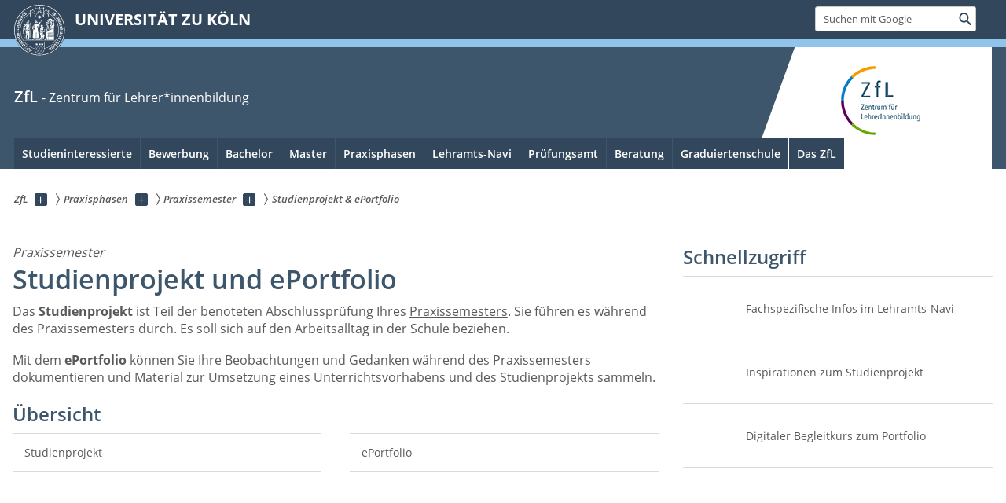

--- FILE ---
content_type: text/html; charset=utf-8
request_url: https://zfl.uni-koeln.de/praxisphasen/praxissemester/studienprojekt-eportfolio
body_size: 14701
content:
<!DOCTYPE html>
<html class="no-js" xmlns="http://www.w3.org/1999/xhtml" lang="de-DE">
<head>

<meta charset="utf-8">
<!-- 
	This website is powered by TYPO3 - inspiring people to share!
	TYPO3 is a free open source Content Management Framework initially created by Kasper Skaarhoj and licensed under GNU/GPL.
	TYPO3 is copyright 1998-2026 of Kasper Skaarhoj. Extensions are copyright of their respective owners.
	Information and contribution at https://typo3.org/
-->



<title>Studienprojekt &amp; ePortfolio</title>
<meta name="generator" content="TYPO3 CMS">
<meta name="description" content="Praxissemester im Lehramtsstudium an der Uni Köln">
<meta name="twitter:card" content="summary">


<link rel="stylesheet" href="/typo3conf/ext/uzk2015/Resources/Public/Css/dist/style.min.css?1741883340" media="all">
<link rel="stylesheet" href="/typo3conf/ext/uzk2015/Resources/Public/Css/uzkerweiterungen.css?1762794337" media="all">
<link rel="stylesheet" href="/typo3conf/ext/uzk2015/Resources/Public/Css/griderweiterungen.css?1741883340" media="all">
<link rel="stylesheet" href="/typo3conf/ext/uzk2015/Resources/Public/Css/searchresult.css?1741883340" media="all">
<link rel="stylesheet" href="/typo3conf/ext/uzk2015/Resources/Public/Css/accordion.css?1741883340" media="all">
<link rel="stylesheet" href="/typo3conf/ext/powermail/Resources/Public/Css/Basic.css?1753196956" media="all">
<link rel="stylesheet" href="/typo3conf/ext/uzk2015/Resources/Public/Css/powermail.3.css?1741883340" media="all">
<link rel="stylesheet" href="/typo3conf/ext/uzk2015/Resources/Public/Css/ns_twitter.css?1741883340" media="all">



<script src="/typo3conf/ext/uzk2015/Resources/Public/Js/FileSaver.min.js?1741883340"></script>
<script src="/typo3conf/ext/uzk2015/Resources/Public/Js/jsbiblio.js?1741883340"></script>
<script src="/typo3conf/ext/uzk2015/Resources/Public/Js/autocomplete.js?1741883340"></script>


<meta name="viewport" content="width=device-width, initial-scale=1">
    <script>
    var SB_GLOBAL_VARS = SB_GLOBAL_VARS || {};
    SB_GLOBAL_VARS.screenResolutions = [320,480,640,768,1024,1280,1440];
    SB_GLOBAL_VARS.themePath = '/typo3conf/ext/uzk2015/Resources/Public/';
    </script>
        <link rel="shortcut icon" href="/typo3conf/ext/uzk2015/Resources/Public/img/icons/favicons/uzk/favicon.ico">
    <link rel="apple-touch-icon" sizes="57x57" href="/typo3conf/ext/uzk2015/Resources/Public/img/icons/favicons/uzk/apple-touch-icon-57x57.png">
    <link rel="apple-touch-icon" sizes="114x114" href="/typo3conf/ext/uzk2015/Resources/Public/img/icons/favicons/uzk/apple-touch-icon-114x114.png">
    <link rel="apple-touch-icon" sizes="72x72" href="/typo3conf/ext/uzk2015/Resources/Public/img/icons/favicons/uzk/apple-touch-icon-72x72.png">
    <link rel="apple-touch-icon" sizes="144x144" href="/typo3conf/ext/uzk2015/Resources/Public/img/icons/favicons/uzk/apple-touch-icon-144x144.png">
    <link rel="apple-touch-icon" sizes="60x60" href="/typo3conf/ext/uzk2015/Resources/Public/img/icons/favicons/uzk/apple-touch-icon-60x60.png">
    <link rel="apple-touch-icon" sizes="120x120" href="/typo3conf/ext/uzk2015/Resources/Public/img/icons/favicons/uzk/apple-touch-icon-120x120.png">
    <link rel="apple-touch-icon" sizes="76x76" href="/typo3conf/ext/uzk2015/Resources/Public/img/icons/favicons/uzk/apple-touch-icon-76x76.png">
    <link rel="apple-touch-icon" sizes="152x152" href="/typo3conf/ext/uzk2015/Resources/Public/img/icons/favicons/uzk/apple-touch-icon-152x152.png">
    <link rel="icon" type="image/png" href="/typo3conf/ext/uzk2015/Resources/Public/img/icons/favicons/uzk/favicon-192x192.png" sizes="192x192">
    <link rel="icon" type="image/png" href="/typo3conf/ext/uzk2015/Resources/Public/img/icons/favicons/uzk/favicon-160x160.png" sizes="160x160">
    <link rel="icon" type="image/png" href="/typo3conf/ext/uzk2015/Resources/Public/img/icons/favicons/uzk/favicon-96x96.png" sizes="96x96">
    <link rel="icon" type="image/png" href="/typo3conf/ext/uzk2015/Resources/Public/img/icons/favicons/uzk/favicon-16x16.png" sizes="16x16">
    <link rel="icon" type="image/png" href="/typo3conf/ext/uzk2015/Resources/Public/img/icons/favicons/uzk/favicon-32x32.png" sizes="32x32"> 
    <noscript>
    <link rel="stylesheet" type="text/css" href="/typo3conf/ext/uzk2015/Resources/Public/Css/dist/icons.min.css">
    </noscript>    
    <script src="/typo3conf/ext/uzk2015/Resources/Public/Js/vendor/exclude/modernizr.min.js"></script>
      <link rel="preload" href="/typo3conf/ext/uzk2015/Resources/Public/img/icons/svg/departmentlogos/med2.svg" as="image">
      <link rel="preload" href="/typo3conf/ext/uzk2015/Resources/Public/img/icons/svg/departmentlogos/phil2.svg" as="image">

      <link rel="preload" href="/typo3conf/ext/uzk2015/Resources/Public/img/icons/svg/dist/svg-sprite.min.svg" as="image">
      <link rel="preload" href="/typo3conf/ext/uzk2015/Resources/Public/img/icons/svg/instagram.svg#instagram" as="image">
      <link rel="preload" href="/typo3conf/ext/uzk2015/Resources/Public/img/icons/svg/itunes.svg" as="image">
      <link rel="preload" href="/typo3conf/ext/uzk2015/Resources/Public/img/icons/svg/linkedin.svg" as="image">
      
<!-- Matomo -->
      <script>
      
      var _paq = window._paq || [];
      _paq.push(['disableCookies']);
      
      
      
      
      _paq.push(['trackPageView']);
      _paq.push(['enableLinkTracking']);
      (function() {
	var u="https://matomo.rrz.uni-koeln.de/";
	_paq.push(['setTrackerUrl', u+'matomo.php']);
	_paq.push(['setSiteId', '1820']);
	var d=document, g=d.createElement('script'), s=d.getElementsByTagName('script')[0];
/*
	g.type='text/javascript'; 
*/
g.async=true; g.defer=true; g.src=u+'matomo.js'; s.parentNode.insertBefore(g,s);
      })();
      </script>
<!-- End Matomo Code -->


  


<meta name="google-site-verification" content="Hb7KOwoFkuPAN_HKg5IUel-I-UJvP7hjIEWGEB4qLAg" /><meta name="google-site-verification" content="xNt1rUmaddZf8f_NPjA68iY-cb3x3B8PkhY7YdICPsU" /><meta name="google-site-verification" content="rnLgtF9n5hyvCYiBBrkA8ZG_c24vmeMsxXGk4Cf63n8" />
<link rel="canonical" href="https://zfl.uni-koeln.de/praxisphasen/praxissemester/studienprojekt-eportfolio"/>
</head>
<body class="uzk15__subsite default" id="p18090_0">
<noscript>Die Seiten der Universität zu Köln sind auf die Verwendung mit JavaScript optimiert. Um alle Funktionen nutzen zu können, aktivieren Sie bitte JavaScript in Ihrem Browser.</noscript><div class="uzk15__overlay uzk15__invisible"></div>
<header class="uzk15__mainheader uzk15__verw" ><a href="#contentstart" class="uzk15__jumpinvisible">zum Inhalt springen</a><div class="uzk15__headerwrapper"><!--- Desktop Sticky Header Template Start -->
			  <script id="uzk15__stickyheaderdesktoptemplate" type="text/template">
               <div class="uzk15__headerdesktop uzk15__desktop_sticky uzk15__displaynone">
                <div class="uzk15__mainwrapper">
                 <div class="uzk15__grid_100 uzk15__flexcontainer"><div class="uzk15_headerlogo"><a href="https://uni-koeln.de" title="UNIVERSITÄT ZU KÖLN" class="uzk15__iconlink"><h1>UNIVERSITÄT ZU KÖLN</h1></a></div><div class="uzk15_contentright"><a href="#" class="uzk15__backtomain">zum Seitenanfang</a>




<form action="https://www.uni-koeln.de/google-suche" role="search" class="uzk15__search uzk15__standardsearchform uzk15__webforms">
  <label for="headermainsearch" id="headermainsearchlabel">
    <span class="uzk15__invisible">
      Suchbegriff eingeben
    </span>
  </label>
  <input type="search" id="headermainsearch" name="q" value=""
	 placeholder='Suchen mit Google'
	 aria-labelledby="headermainsearchlabel">
  

   
  
  
  
  
  
  
  
  <button type="submit" class="button">     
    <span class="uzk15__invisible">Finden</span>
    <span class="uzk15__icon uzk15__icon-search">
      <svg>
        <use xmlns:xlink="http://www.w3.org/1999/xlink" xlink:href="/typo3conf/ext/uzk2015/Resources/Public/img/icons/svg/dist/svg-sprite.min.svg#lupe"></use>
      </svg>
    </span>
  </button>
</form>


  

</div></div>
                </div>
               </div>
			  </script>
	<!--- Desktop Sticky Header Template End --><!-- Mobile Templates Start --><script id="uzk15__headermobiletemplate" type="text/template">
	      <div class="uzk15__headermobile">
	        <div class="uzk15__mainwrapper"><div class="uzk15__grid_100 uzk15__flexcontainer"><h1><a href="https://uni-koeln.de" rel="start" title="UNIVERSITÄT ZU KÖLN">UNIVERSITÄT ZU KÖLN</a></h1>    <ul class="uzk15__menu">
      <li>
       <a href="#" class="uzk15__iconlink uzk15__mobilesearch-toggle">
        <span class="uzk15__icon uzk15__icon-lupe">
         <svg class="uzk15__svg-lupe">
          <use xlink:href="/typo3conf/ext/uzk2015/Resources/Public/img/icons/svg/dist/svg-sprite.min.svg#lupe"></use>
         </svg>
        </span>
        <span class="uzk15__invisible">Suchen mit Google</span>
       </a>
       <a href="#" class="uzk15__iconlink uzk15__invisible uzk15__mobilesearch-toggle" aria-haspopup="true">
        <span class="uzk15__icon uzk15__icon-schliessen">
         <svg class="uzk15__svg-schliessen">
          <use xlink:href="/typo3conf/ext/uzk2015/Resources/Public/img/icons/svg/dist/svg-sprite.min.svg#schliessen"></use>
         </svg>
        </span>
        <span class="uzk15__invisible">Suche schließen</span>
       </a>
      </li>
      <li>
       <a href="#" class="uzk15__iconlink uzk15__mobilenavigationbutton" aria-haspopup="true">
        <span class="uzk15__icon uzk15__icon-hamburger">
         <svg class="uzk15__svg-hamburger">
          <use xlink:href="/typo3conf/ext/uzk2015/Resources/Public/img/icons/svg/dist/svg-sprite.min.svg#hamburger"></use>
         </svg>
        </span>
        <span class="uzk15__invisible">Menü</span>
       </a>
      </li>
    </ul></div><div class="uzk15__invisible uzk15__grid_100 uzk15__mobilesearch-wrapper">




<form action="https://www.uni-koeln.de/google-suche" role="search" class="uzk15__search uzk15__standardsearchform uzk15__webforms">
  <label for="headermainsearch" id="headermainsearchlabel">
    <span class="uzk15__invisible">
      Suchbegriff eingeben
    </span>
  </label>
  <input type="search" id="headermainsearch" name="q" value=""
	 placeholder='Suchen mit Google'
	 aria-labelledby="headermainsearchlabel">
  

   
  
  
  
  
  
  
  
  <button type="submit" class="button">     
    <span class="uzk15__invisible">Finden</span>
    <span class="uzk15__icon uzk15__icon-search">
      <svg>
        <use xmlns:xlink="http://www.w3.org/1999/xlink" xlink:href="/typo3conf/ext/uzk2015/Resources/Public/img/icons/svg/dist/svg-sprite.min.svg#lupe"></use>
      </svg>
    </span>
  </button>
</form>
</div></div>
	      </div>
	    </script><script id="uzk15__mainnavigationmobiletemplate" type="text/template">
	    <div class="uzk15__mainnavigationmobile uzk15__pushedoutside">
	      <div class="uzk15__mainnavigationwrapper">
                <div class="uzk15__grid_100"><div class="uzk15__navigationtop"><div class="uzk15__breadcrumbs"><nav><h2 id="uzk15__mobilebreadcrumbslabel" class="uzk15__invisible">Sie sind hier:</h2><ul aria-describedby="uzk15__mobilebreadcrumbslabel"><li><a href="/" target="_top"><span>ZfL</span>
					 <span class="uzk15__icon uzk15__icon-trenner_breadcrumb">
					  <svg class="uzk15__svg-trenner_breadcrumb">
                       <use xlink:href="/typo3conf/ext/uzk2015/Resources/Public/img/icons/svg/dist/svg-sprite.min.svg#trenner_breadcrumb"></use>
					  </svg>
					 </span></a></li><li><a href="/praxisphasen" target="_top"><span>Praxisphasen</span>
					 <span class="uzk15__icon uzk15__icon-trenner_breadcrumb">
					  <svg class="uzk15__svg-trenner_breadcrumb">
                       <use xlink:href="/typo3conf/ext/uzk2015/Resources/Public/img/icons/svg/dist/svg-sprite.min.svg#trenner_breadcrumb"></use>
					  </svg>
					 </span></a></li><li><a href="/praxisphasen/praxissemester" target="_top"><span>Praxissemester</span>
					 <span class="uzk15__icon uzk15__icon-trenner_breadcrumb">
					  <svg class="uzk15__svg-trenner_breadcrumb">
                       <use xlink:href="/typo3conf/ext/uzk2015/Resources/Public/img/icons/svg/dist/svg-sprite.min.svg#trenner_breadcrumb"></use>
					  </svg>
					 </span></a></li><li><a href="/praxisphasen/praxissemester/studienprojekt-eportfolio" target="_top"><span>Studienprojekt &amp; ePortfolio</span>
					 <span class="uzk15__icon uzk15__icon-trenner_breadcrumb">
					  <svg class="uzk15__svg-trenner_breadcrumb">
                       <use xlink:href="/typo3conf/ext/uzk2015/Resources/Public/img/icons/svg/dist/svg-sprite.min.svg#trenner_breadcrumb"></use>
					  </svg>
					 </span></a></li></ul></nav></div>      <a href="#" class="uzk15__iconlink uzk15__mobilenavigationbutton">
      <span class="uzk15__icon uzk15__icon-schliessen">
           <svg class="uzk15__svg-schliessen">
            <use xlink:href="/typo3conf/ext/uzk2015/Resources/Public/img/icons/svg/dist/svg-sprite.min.svg#schliessen"></use>
           </svg>
      </span>
      <span class="uzk15__invisible">Schließen</span>
      </a></div><div class="uzk15__currentpagetitle"><h1>Studienprojekt & ePortfolio</h1></div><nav ><h2 class="uzk15__invisible">Hauptnavigation</h2><ul class="uzk15__mainnavigationlist"></ul></nav><div class="uzk15__subsitelanguageselect">

  

</div></div>
	      </div>
	    </div>
	  </script><!-- Mobile Templates End --><div class="uzk15__headerdesktop"><div class="uzk15__mainwrapper"><div class="uzk15__grid_100 uzk15__flexcontainer"><div class="uzk15_headerlogo_wrapper"><div class="uzk15_headerlogo"><a href="https://uni-koeln.de" target="_top" rel="start" title="UNIVERSITÄT ZU KÖLN" class="uzk15__iconlink"><span class="uzk15__icon uzk15__icon-uzk">
           <svg class="uzk15__svg-uzk">
            <use xlink:href="/typo3conf/ext/uzk2015/Resources/Public/img/icons/svg/dist/svg-sprite.min.svg#uzk"></use>
           </svg>
          </span>
        <h1>UNIVERSITÄT ZU KÖLN</h1></a></div></div><div class="uzk15_contentright">




<form action="https://www.uni-koeln.de/google-suche" role="search" class="uzk15__search uzk15__standardsearchform uzk15__webforms">
  <label for="headermainsearch" id="headermainsearchlabel">
    <span class="uzk15__invisible">
      Suchbegriff eingeben
    </span>
  </label>
  <input type="search" id="headermainsearch" name="q" value=""
	 placeholder='Suchen mit Google'
	 aria-labelledby="headermainsearchlabel">
  

   
  
  
  
  
  
  
  
  <button type="submit" class="button">     
    <span class="uzk15__invisible">Finden</span>
    <span class="uzk15__icon uzk15__icon-search">
      <svg>
        <use xmlns:xlink="http://www.w3.org/1999/xlink" xlink:href="/typo3conf/ext/uzk2015/Resources/Public/img/icons/svg/dist/svg-sprite.min.svg#lupe"></use>
      </svg>
    </span>
  </button>
</form>


  

</div></div></div></div><div class="uzk15__contentwrapper">
	    <div class="uzk15__mainwrapper">
	      <div class="uzk15__grid_100 uzk15__flexcontainer"><div class="uzk15__content"><h2><a href="/" target="_self">ZfL</a> <span class="uzk15__small"><a href="/" target="_self">- Zentrum für Lehrer*innenbildung</a></span></h2><div class="uzk15__partnerlogo"><div class="uzk15__imagecontainer"><a href="/"><img alt="Logo dieser Einrichtung" src="/sites/zfl/ZfL-Logo_web.png" ></a></div></div></div><nav class="uzk15__mainnavigation"  id="mainnavigation"><h2 class="uzk15__invisible">Hauptnavigation. Hinweis: bitte verwenden Sie Tab um die Menüpunkte anzuspringen.</h2><ul class="uzk15__firstlevellinks" role="menubar"><li class="uzk15__toplevelflyout">
				  <a href="#" role="menuitem" aria-haspopup="true" >Studieninteressierte</a>
				  <div class="uzk15__flyoutwrapper uzk15__pushedout"><div class="uzk15__flyouttop"><a href="/studieninteressierte" target="_self" class="uzk15__overviewlink">Zur Übersichtsseite&nbsp;Studieninteressierte</a>				  <a class="uzk15__iconlink uzk15__navigationtoggle" href="#" title="Menü schließen">
                <span class="uzk15__invisible">Menü schließen</span>
                   <span class="uzk15__icon uzk15__icon-schliessen">
                    <svg class="uzk15__svg-schliessen">
				     <use xlink:href="/typo3conf/ext/uzk2015/Resources/Public/img/icons/svg/dist/svg-sprite.min.svg#schliessen"/>
                    </svg>
                   </span>
                  </a>
				 </div><ul class="uzk15__section uzk15__pagelinks uzk15__links"><li><a href="/studieninteressierte/bin-ich-fuer-den-beruf-lehramt-geeignet" target="_self">Bin ich für den Beruf Lehramt geeignet?</a></li><li><a href="/studieninteressierte/lehramt-studieren" target="_self">Lehramt studieren</a></li><li><a href="/studieninteressierte/berufsperspektiven" target="_self">Berufsperspektiven</a><ul class="uzk15__subpagelinks"><li><a href="/studieninteressierte/berufsperspektiven/einstellungschancen" target="_self">Einstellungschancen</a></li><li><a href="/studieninteressierte/berufsperspektiven/aus-wiedereinstieg" target="_self">Aus- & Wiedereinstieg</a></li><li><a href="/studieninteressierte/berufsperspektiven/schuldienst" target="_self">Schuldienst</a></li><li><a href="/studieninteressierte/berufsperspektiven/weitere-moeglichkeiten" target="_self">Promotion</a></li><li><a href="/studieninteressierte/berufsperspektiven/weitere-moeglichkeiten" target="_self">Weitere Möglichkeiten</a></li></ul></li><li><a href="/studieninteressierte/schulformen-faecher" target="_self">Schulformen & Fächer</a><ul class="uzk15__subpagelinks"><li><a href="/studieninteressierte/schulformen-faecher/grundschule" target="_self">Grundschule</a></li><li><a href="/studieninteressierte/schulformen-faecher/haupt-real-sekundar-gesamtschule" target="_self">Haupt-, Real-, Sekundar-, Gesamtschule</a></li><li><a href="/studieninteressierte/schulformen-faecher/gymnasium-gesamtschule" target="_self">Gymnasium/Gesamtschule</a></li><li><a href="/studieninteressierte/schulformen-faecher/wirtschaftspaedagogik-berufskolleg-i" target="_self">Wirtschaftspädagogik / Berufskolleg I</a></li><li><a href="/studieninteressierte/schulformen-faecher/wirtschaftspaedagogik-berufskolleg-ii" target="_self">Wirtschaftspädagogik / Berufskolleg II</a></li><li><a href="/studieninteressierte/schulformen-faecher/sonderpaedagogische-foerderung" target="_self">Sonderpädagogische Förderung</a></li><li><a href="/studieninteressierte/schulformen-faecher/erweiterungsfach" target="_self">Erweiterungsfach</a></li><li><a href="/studieninteressierte/schulformen-faecher/sport-musik" target="_self">Sport & Musik</a></li><li><a href="https://studienorientierung.uni-koeln.de/studienangebot/index_ger.html">Fächerübersicht im Uni-Studienorientierungsportal</a></li><li><a href="/bachelor/auslaufende-foerderschwerpunkte-gyge-bk" target="_self">Auslaufende Förderschwerpunkte GyGe & BK</a></li></ul></li><li><a href="/studieninteressierte/digitale-lernangebote" target="_self">Digitale Lernangebote</a></li></ul></div>
				 </li><li class="uzk15__toplevelflyout">
				  <a href="#" role="menuitem" aria-haspopup="true" >Bewerbung</a>
				  <div class="uzk15__flyoutwrapper uzk15__pushedout"><div class="uzk15__flyouttop"><a href="/bewerbung" target="_self" class="uzk15__overviewlink">Zur Übersichtsseite&nbsp;Bewerbung</a>				  <a class="uzk15__iconlink uzk15__navigationtoggle" href="#" title="Menü schließen">
                <span class="uzk15__invisible">Menü schließen</span>
                   <span class="uzk15__icon uzk15__icon-schliessen">
                    <svg class="uzk15__svg-schliessen">
				     <use xlink:href="/typo3conf/ext/uzk2015/Resources/Public/img/icons/svg/dist/svg-sprite.min.svg#schliessen"/>
                    </svg>
                   </span>
                  </a>
				 </div><ul class="uzk15__section uzk15__pagelinks uzk15__links"><li><a href="/bewerbung/bachelor-bewerbung" target="_self">Bachelor-Bewerbung</a><ul class="uzk15__subpagelinks"><li><a href="/bewerbung/bachelor-bewerbung" target="_self">Grundlegende Informationen</a></li><li><a href="/bewerbung/bachelor-bewerbung/wechsel-fach" target="_self">Wechsel Fach</a></li><li><a href="/bewerbung/bachelor-bewerbung/wechsel-schulform" target="_self">Wechsel Schulform</a></li><li><a href="/pruefungsamt/antraege-bescheinigungen/semestereinstufung" target="_self">Höheres Fachsemester</a></li><li><a href="/pruefungsamt/antraege-bescheinigungen/semestereinstufung" target="_self">Quereinstieg / Hochschulwechsel</a></li><li><a href="/studieninteressierte/schulformen-faecher/erweiterungsfach" target="_self">Erweiterungsfach</a></li></ul></li><li><a href="/bewerbung/master-bewerbung" target="_self">Master-Bewerbung</a><ul class="uzk15__subpagelinks"><li><a href="/bewerbung/master-bewerbung" target="_self">Grundlegende Informationen</a></li><li><a href="/bewerbung/master-bewerbung/nicht-abgeschlossener-bachelor" target="_self">Nicht abgeschlossener Bachelor</a></li><li><a href="/bewerbung/master-bewerbung/wirtschaftspaedagogik-berufskolleg-ii" target="_self">Wirtschaftspädagogik / Berufskolleg II</a></li><li><a href="/bewerbung/master-bewerbung/quereinstieg-hochschulwechsel" target="_self">Quereinstieg / Hochschulwechsel</a></li><li><a href="/studieninteressierte/schulformen-faecher/erweiterungsfach" target="_self">Erweiterungsfach</a></li><li><a href="/bewerbung/master-bewerbung/deutsche-gebaerdensprache-erweiterungsfach" target="_self">Deutsche Gebärdensprache (Erweiterungsfach)</a></li><li><a href="/bewerbung/master-bewerbung/quereinstieg-ein-fach-studium-musik-musikhochschule" target="_self">Quereinstieg Ein-Fach-Studium Musik (Musikhochschule)</a></li><li><a href="/bewerbung/master-bewerbung/bewerbungsunterlagen-klips-bewerbung" target="_self">Bewerbungsunterlagen & KLIPS-Bewerbung</a></li><li><a href="/master/auflagen" target="_self">Auflagen</a></li><li><a href="/master/einschreibung" target="_self">Einschreibung</a></li></ul></li><li><a href="/studieninteressierte/schulformen-faecher/erweiterungsfach" target="_self">Erweiterungsfach</a></li><li><a href="/bachelor/auslaufende-foerderschwerpunkte-gyge-bk" target="_self">Auslaufende Förderschwerpunkte GyGe & BK</a></li><li><a href="/das-zfl/bewerben-am-zfl" target="_self">Jobs im ZfL</a></li></ul></div>
				 </li><li class="uzk15__toplevelflyout">
				  <a href="#" role="menuitem" aria-haspopup="true" >Bachelor</a>
				  <div class="uzk15__flyoutwrapper uzk15__pushedout"><div class="uzk15__flyouttop"><a href="/bachelor" target="_self" class="uzk15__overviewlink">Zur Übersichtsseite&nbsp;Bachelor</a>				  <a class="uzk15__iconlink uzk15__navigationtoggle" href="#" title="Menü schließen">
                <span class="uzk15__invisible">Menü schließen</span>
                   <span class="uzk15__icon uzk15__icon-schliessen">
                    <svg class="uzk15__svg-schliessen">
				     <use xlink:href="/typo3conf/ext/uzk2015/Resources/Public/img/icons/svg/dist/svg-sprite.min.svg#schliessen"/>
                    </svg>
                   </span>
                  </a>
				 </div><ul class="uzk15__section uzk15__pagelinks uzk15__links"><li><a href="/bewerbung/bachelor-bewerbung" target="_self">Bewerbung</a></li><li><a href="/bachelor/studienstart" target="_self">Studienstart</a><ul class="uzk15__subpagelinks"><li><a href="/bachelor/studienstart/welcome-week-lehramt" target="_self">Welcome Week Lehramt</a></li><li><a href="/beratung/stundenplan" target="_self">Stundenplan</a></li><li><a href="/praxisphasen/eignungs-und-orientierungspraktikum/verlauf-abschluss" target="_self">Begleitseminare EOP: Belegung & Restplatzvergabe</a></li><li><a href="/beratung/meet-greet-lehramt" target="_self">Unterstützung & Mentoring</a></li></ul></li><li><a href="/lehramts-navi/modulhandbuecher" target="_self">Modulhandbücher</a></li><li><a href="/lehramts-navi/pruefungsordnungen" target="_self">Prüfungsordnungen</a></li><li><a href="/praxisphasen/eignungs-und-orientierungspraktikum" target="_self">Eignungs- und Orientierungspraktikum</a></li><li><a href="/praxisphasen/berufsfeldpraktikum" target="_self">Berufsfeldpraktikum</a></li><li><a href="/bachelor/auslandsaufenthalt" target="_self">Auslandsaufenthalt</a><ul class="uzk15__subpagelinks"><li><a href="/pruefungsamt/auslandsaufenthalt-nachweisen" target="_self">Obligatorischer Auslandsaufenthalt</a></li><li><a href="/bachelor/auslandsaufenthalt/internshipsschoolsabroad" target="_self">internships@schoolsabroad</a></li><li><a href="/bachelor/auslandsaufenthalt/blended-intensive-programme" target="_self">Blended Intensive Programme</a></li></ul></li><li><a href="/bachelor/uebergang-master" target="_self">Übergang Master</a><ul class="uzk15__subpagelinks"><li><a href="/bachelor/uebergang-master/infoveranstaltung" target="_self">Infoveranstaltung</a></li><li><a href="/bachelor/uebergang-master/vorziehen-masterleistungen" target="_self">Vorziehen Masterleistungen</a></li><li><a href="/bachelor/uebergang-master/infos-quereinstieg-hochschulwechsel" target="_self">Infos Quereinstieg / Hochschulwechsel</a></li></ul></li><li><a href="/pruefungsamt/fremdsprachenkenntnisse-nachweisen" target="_self">Fremdsprachen nachweisen</a></li><li><a href="/pruefungsamt/fremdsprachenkenntnisse-nachweisen/latinum-graecum-hebraicum" target="_self">Lateinkenntnisse</a></li><li><a href="/bachelor/bachelorarbeit" target="_self">Bachelorarbeit</a><ul class="uzk15__subpagelinks"><li><a href="/bachelor/bachelorarbeit/gruppenberatung" target="_self">Gruppenberatung</a></li></ul></li><li><a href="/bachelor/zeugnis" target="_self">Zeugnis</a></li><li><a href="/bachelor/auslaufende-foerderschwerpunkte-gyge-bk" target="_self">Auslaufende Förderschwerpunkte GyGe & BK</a></li><li><a href="/studieninteressierte/schulformen-faecher/erweiterungsfach" target="_self">Erweiterungsfach</a></li><li><a href="/studieninteressierte/schulformen-faecher/sport-musik" target="_self">Hinweise Sport (DSHS) & Musik (HfMT)</a></li><li><a href="/pruefungsamt/anerkennungen" target="_self">Anerkennung / Anrechnung</a></li><li><a href="/das-zfl/lehramtslounge" target="_self">Lernplätze im ZfL</a></li><li><a href="/studieninteressierte/digitale-lernangebote" target="_self">Digitale Lernangebote</a></li></ul></div>
				 </li><li class="uzk15__toplevelflyout">
				  <a href="#" role="menuitem" aria-haspopup="true" >Master</a>
				  <div class="uzk15__flyoutwrapper uzk15__pushedout"><div class="uzk15__flyouttop"><a href="/master" target="_self" class="uzk15__overviewlink">Zur Übersichtsseite&nbsp;Master</a>				  <a class="uzk15__iconlink uzk15__navigationtoggle" href="#" title="Menü schließen">
                <span class="uzk15__invisible">Menü schließen</span>
                   <span class="uzk15__icon uzk15__icon-schliessen">
                    <svg class="uzk15__svg-schliessen">
				     <use xlink:href="/typo3conf/ext/uzk2015/Resources/Public/img/icons/svg/dist/svg-sprite.min.svg#schliessen"/>
                    </svg>
                   </span>
                  </a>
				 </div><ul class="uzk15__section uzk15__pagelinks uzk15__links"><li><a href="/bewerbung/master-bewerbung" target="_self">Bewerbung</a></li><li><a href="/master/einschreibung" target="_self">Einschreibung</a></li><li><a href="/master/auflagen" target="_self">Auflagen</a></li><li><a href="/master/studienstart" target="_self">Studienstart</a><ul class="uzk15__subpagelinks"><li><a href="/bachelor/studienstart/welcome-week-lehramt" target="_self">Welcome Week Lehramt</a></li><li><a href="/beratung/stundenplan" target="_self">Stundenplan</a></li><li><a href="/praxisphasen/praxissemester/vorbereitungsseminare/restplatzvergabe" target="_self">Restplatzvergabe Vorbereitungsseminare Praxissemester</a></li><li><a href="/beratung/meet-greet-lehramt" target="_self">Unterstützung & Mentoring</a></li></ul></li><li><a href="/master/bachelorabschluss-nachweisen" target="_self">Bachelorabschluss nachweisen</a></li><li><a href="/lehramts-navi/modulhandbuecher" target="_self">Modulhandbücher</a></li><li><a href="/lehramts-navi/pruefungsordnungen" target="_self">Prüfungsordnungen</a></li><li><a href="/praxisphasen/praxissemester" target="_self">Praxissemester</a></li><li><a href="/master/daz-modul" target="_self">DaZ-Modul</a></li><li><a href="/master/auslandsaufenthalt" target="_self">Auslandsaufenthalt</a><ul class="uzk15__subpagelinks"><li><a href="/pruefungsamt/auslandsaufenthalt-nachweisen" target="_self">Obligatorischer Auslandsaufenthalt</a></li></ul></li><li><a href="/master/uebergang-vorbereitungsdienst" target="_self">Übergang Vorbereitungsdienst</a><ul class="uzk15__subpagelinks"><li><a href="/master/uebergang-vorbereitungsdienst/infoveranstaltung" target="_self">Infoveranstaltung</a></li></ul></li><li><a href="/pruefungsamt/fremdsprachenkenntnisse-nachweisen" target="_self">Fremdsprachen nachweisen</a></li><li><a href="/pruefungsamt/fremdsprachenkenntnisse-nachweisen/latinum-graecum-hebraicum" target="_self">Lateinkenntnisse</a></li><li><a href="/master/masterarbeit" target="_self">Masterarbeit</a></li><li><a href="/master/zeugnis" target="_self">Zeugnis</a><ul class="uzk15__subpagelinks"><li><a href="/master/digitale-uebermittlung-abschlussdaten" target="_self">Digitale Übermittlung</a></li></ul></li><li><a href="/master/digitale-uebermittlung-abschlussdaten" target="_self">Digitale Übermittlung Abschlussdaten</a></li><li><a href="/master/abschlussfeier" target="_self">Abschlussfeier</a></li><li><a href="/bachelor/auslaufende-foerderschwerpunkte-gyge-bk" target="_self">Auslaufende Förderschwerpunkte GyGe & BK</a></li><li><a href="/studieninteressierte/schulformen-faecher/erweiterungsfach" target="_self">Erweiterungsfach</a></li><li><a href="/studieninteressierte/schulformen-faecher/sport-musik" target="_self">Hinweise Sport (DSHS) & Musik (HfMT)</a></li><li><a href="/pruefungsamt/anerkennungen" target="_self">Anerkennung / Anrechnung</a></li><li><a href="/das-zfl/lehramtslounge" target="_self">Lernplätze im ZfL</a></li><li><a href="/studieninteressierte/digitale-lernangebote" target="_self">Digitale Lernangebote</a></li></ul></div>
				 </li><li class="uzk15__toplevelflyout">
				  <a href="#" role="menuitem" aria-haspopup="true" >Praxisphasen</a>
				  <div class="uzk15__flyoutwrapper uzk15__pushedout"><div class="uzk15__flyouttop"><a href="/praxisphasen" target="_self" class="uzk15__overviewlink">Zur Übersichtsseite&nbsp;Praxisphasen</a>				  <a class="uzk15__iconlink uzk15__navigationtoggle" href="#" title="Menü schließen">
                <span class="uzk15__invisible">Menü schließen</span>
                   <span class="uzk15__icon uzk15__icon-schliessen">
                    <svg class="uzk15__svg-schliessen">
				     <use xlink:href="/typo3conf/ext/uzk2015/Resources/Public/img/icons/svg/dist/svg-sprite.min.svg#schliessen"/>
                    </svg>
                   </span>
                  </a>
				 </div><ul class="uzk15__section uzk15__pagelinks uzk15__links"><li><a href="/praxisphasen/eignungs-und-orientierungspraktikum" target="_self">Eignungs- und Orientierungspraktikum</a><ul class="uzk15__subpagelinks"><li><a href="/praxisphasen/eignungs-und-orientierungspraktikum/grundlegende-informationen" target="_self">Grundlegende Informationen</a></li><li><a href="/praxisphasen/eignungs-und-orientierungspraktikum/verlauf-abschluss" target="_self">Verlauf & Abschluss</a></li><li><a href="/praxisphasen/eignungs-und-orientierungspraktikum/verlauf-abschluss" target="_self">Begleitseminar & Restplatzvergabe</a></li><li><a href="/praxisphasen/eignungs-und-orientierungspraktikum/praktikumsplatz" target="_self">Praktikumsplatz</a></li><li><a href="/praxisphasen/eignungs-und-orientierungspraktikum/anerkennung" target="_self">Anerkennung</a></li><li><a href="/praxisphasen/eignungs-und-orientierungspraktikum/faq" target="_self">FAQ</a></li><li><a href="/praxisphasen/eignungs-und-orientierungspraktikum/infos-fuer-schulen" target="_self">Infos für Schulen</a></li></ul></li><li><a href="/praxisphasen/berufsfeldpraktikum" target="_self">Berufsfeldpraktikum</a><ul class="uzk15__subpagelinks"><li><a href="/praxisphasen/berufsfeldpraktikum/grundlegende-informationen" target="_self">Grundlegende Informationen</a></li><li><a href="/praxisphasen/berufsfeldpraktikum/verlauf-abschluss" target="_self">Verlauf & Abschluss</a></li><li><a href="/praxisphasen/berufsfeldpraktikum/verlauf-abschluss" target="_self">Begleitseminar & Restplatzvergabe</a></li><li><a href="/praxisphasen/berufsfeldpraktikum/praktikumsplatz" target="_self">Praktikumsplatz</a></li><li><a href="/praxisphasen/berufsfeldpraktikum/anerkennung" target="_self">Anerkennung</a></li><li><a href="/praxisphasen/berufsfeldpraktikum/faq" target="_self">FAQ</a></li><li><a href="/praxisphasen/berufsfeldpraktikum/infos-fuer-einrichtungen" target="_self">Infos für Einrichtungen</a></li></ul></li><li><a href="/praxisphasen/praxissemester" target="_self">Praxissemester</a><ul class="uzk15__subpagelinks"><li><a href="/praxisphasen/praxissemester/grundlegende-informationen" target="_self">Grundlegende Informationen</a></li><li><a href="/praxisphasen/praxissemester/termine-fristen" target="_self">Termine & Fristen</a></li><li><a href="/praxisphasen/praxissemester/infoveranstaltung" target="_self">Infoveranstaltung</a></li><li><a href="/praxisphasen/praxissemester/haertefallantrag" target="_self">Härtefallantrag</a></li><li><a href="/praxisphasen/praxissemester/vorbereitungsseminare" target="_self">Vorbereitungsseminare</a></li><li><a href="/praxisphasen/praxissemester/platzvergabe-pvp" target="_self">Platzvergabe PVP</a></li><li><a href="/praxisphasen/praxissemester/durchfuehrung-begleitung" target="_self">Durchführung & Begleitung</a></li><li><a href="/praxisphasen/praxissemester/studienprojekt-eportfolio" target="_self">Studienprojekt & ePortfolio</a></li><li><a href="/praxisphasen/praxissemester/abschluss" target="_self">Abschluss</a></li><li><a href="/praxisphasen/praxissemester/modulabschlusspruefungen" target="_self">Modulabschlussprüfungen</a></li><li><a href="/praxisphasen/praxissemester/anerkennung" target="_self">Anerkennung</a></li><li><a href="/praxisphasen/praxissemester/downloads" target="_self">Downloads</a></li><li><a href="/praxisphasen/praxissemester/faq" target="_self">FAQ</a></li><li><a href="/praxisphasen/praxissemester/unterstuetzungsangebote" target="_self">Unterstützungsangebote</a></li><li><a href="/praxisphasen/praxissemester/praxissemester-im-ausland" target="_self">Praxissemester im Ausland</a></li><li><a href="/praxisphasen/praxissemester/praesentationstag-studienprojekte" target="_self">Präsentationstag Studienprojekte</a></li></ul></li><li><a href="/praxisphasen/fachpraktische-taetigkeit-berufskolleg" target="_self">Fachpraktische Tätigkeit (Berufskolleg)</a></li><li><a href="/praxisphasen/unterstuetzung-bei-diskriminierung" target="_self">Unterstützung bei Diskriminierung</a></li><li><a href="/studieninteressierte/digitale-lernangebote" target="_self">Digitale Lernangebote</a></li><li><a href="/praxisphasen/projekte" target="_self">Projekte</a><ul class="uzk15__subpagelinks"><li><a href="/praxisphasen/projekte/weichenstellung" target="_self">WEICHENSTELLUNG</a></li><li><a href="/praxisphasen/projekte/prompt-bildungsteilhabe-staerken" target="_self">PROMPT! Bildungsteilhabe stärken</a></li></ul></li><li><a href="/praxisphasen/publikationen" target="_self">Publikationen</a><ul class="uzk15__subpagelinks"><li><a href="/praxisphasen/publikationen/materialien-zum-praxissemester" target="_self">Materialien zum Praxissemester</a></li><li><a href="/praxisphasen/publikationen/praxisphasen-innovativ" target="_self">Praxisphasen Innovativ</a></li></ul></li></ul></div>
				 </li><li class="uzk15__toplevelflyout">
				  <a href="#" role="menuitem" aria-haspopup="true" >Lehramts-Navi</a>
				  <div class="uzk15__flyoutwrapper uzk15__pushedout"><div class="uzk15__flyouttop"><a href="/lehramts-navi" target="_self" class="uzk15__overviewlink">Zur Übersichtsseite&nbsp;Lehramts-Navi</a>				  <a class="uzk15__iconlink uzk15__navigationtoggle" href="#" title="Menü schließen">
                <span class="uzk15__invisible">Menü schließen</span>
                   <span class="uzk15__icon uzk15__icon-schliessen">
                    <svg class="uzk15__svg-schliessen">
				     <use xlink:href="/typo3conf/ext/uzk2015/Resources/Public/img/icons/svg/dist/svg-sprite.min.svg#schliessen"/>
                    </svg>
                   </span>
                  </a>
				 </div><ul class="uzk15__section uzk15__pagelinks uzk15__links"><li><a href="/lehramts-navi/fachberatung" target="_self">Fachberatung</a><ul class="uzk15__subpagelinks"><li><a href="/lehramts-navi/fachberatung/grundschule" target="_self">Grundschule</a></li><li><a href="/lehramts-navi/fachberatung/haupt-real-sekundar-gesamtschule" target="_self">Haupt-, Real-, Sekundar-, Gesamtschule</a></li><li><a href="/lehramts-navi/fachberatung/gymnasium-gesamtschule" target="_self">Gymnasium/Gesamtschule</a></li><li><a href="/lehramts-navi/fachberatung/wirtschaftspaedagogik-berufskolleg" target="_self">Wirtschaftspädagogik / Berufskolleg</a></li><li><a href="/lehramts-navi/fachberatung/sonderpaedagogische-foerderung" target="_self">Sonderpädagogische Förderung</a></li></ul></li><li><a href="/lehramts-navi/anerkennung" target="_self">Anerkennung</a><ul class="uzk15__subpagelinks"><li><a href="/lehramts-navi/anerkennung/grundschule" target="_self">Grundschule</a></li><li><a href="/lehramts-navi/anerkennung/haupt-real-sekundar-gesamtschule" target="_self">Haupt-, Real-, Sekundar-, Gesamtschule</a></li><li><a href="/lehramts-navi/anerkennung/gymnasium-gesamtschule" target="_self">Gymnasium/Gesamtschule</a></li><li><a href="/lehramts-navi/anerkennung/wirtschaftspaedagogik-berufskolleg" target="_self">Wirtschaftspädagogik / Berufskolleg</a></li><li><a href="/lehramts-navi/anerkennung/sonderpaedagogische-foerderung" target="_self">Sonderpädagogische Förderung</a></li></ul></li><li><a href="/lehramts-navi/einfuehrungsveranstaltungen" target="_self">Einführungsveranstaltungen</a><ul class="uzk15__subpagelinks"><li><a href="/lehramts-navi/einfuehrungsveranstaltungen/grundschule" target="_self">Grundschule</a></li><li><a href="/lehramts-navi/einfuehrungsveranstaltungen/haupt-real-sekundar-gesamtschule" target="_self">Haupt-, Real-, Sekundar-, Gesamtschule</a></li><li><a href="/lehramts-navi/einfuehrungsveranstaltungen/gymnasium-gesamtschule" target="_self">Gymnasium/Gesamtschule</a></li><li><a href="/lehramts-navi/einfuehrungsveranstaltungen/sonderpaedagogische-foerderung" target="_self">Sonderpädagogische Förderung</a></li></ul></li><li><a href="/lehramts-navi/modulhandbuecher" target="_self">Modulhandbücher</a><ul class="uzk15__subpagelinks"><li><a href="/lehramts-navi/modulhandbuecher/grundschule" target="_self">Grundschule</a></li><li><a href="/lehramts-navi/modulhandbuecher/haupt-real-sekundar-gesamtschule" target="_self">Haupt-, Real-, Sekundar-, Gesamtschule</a></li><li><a href="/lehramts-navi/modulhandbuecher/gymnasium-gesamtschule" target="_self">Gymnasium/Gesamtschule</a></li><li><a href="/lehramts-navi/modulhandbuecher/wirtschaftspaedagogik-berufskolleg" target="_self">Wirtschaftspädagogik / Berufskolleg</a></li><li><a href="/lehramts-navi/modulhandbuecher/sonderpaedagogische-foerderung" target="_self">Sonderpädagogische Förderung</a></li></ul></li><li><a href="/lehramts-navi/pruefungsordnungen" target="_self">Prüfungsordnungen</a><ul class="uzk15__subpagelinks"><li><a href="/lehramts-navi/pruefungsordnungen/grundschule" target="_self">Grundschule</a></li><li><a href="/lehramts-navi/pruefungsordnungen/haupt-real-sekundar-gesamtschule" target="_self">Haupt-, Real-, Sekundar-, Gesamtschule</a></li><li><a href="/lehramts-navi/pruefungsordnungen/gymnasium-gesamtschule" target="_self">Gymnasium/Gesamtschule</a></li><li><a href="/lehramts-navi/pruefungsordnungen/wirtschaftspaedagogik-berufskolleg" target="_self">Wirtschaftspädagogik / Berufskolleg</a></li><li><a href="/lehramts-navi/pruefungsordnungen/sonderpaedagogische-foerderung" target="_self">Sonderpädagogische Förderung</a></li></ul></li><li><a href="/lehramts-navi/fremdsprachen" target="_self">Fremdsprachen</a><ul class="uzk15__subpagelinks"><li><a href="/lehramts-navi/fremdsprachen/grundschule" target="_self">Grundschule</a></li><li><a href="/lehramts-navi/fremdsprachen/haupt-real-sekundar-gesamtschule" target="_self">Haupt-, Real-, Sekundar-, Gesamtschule</a></li><li><a href="/lehramts-navi/fremdsprachen/gymnasium-gesamtschule" target="_self">Gymnasium/Gesamtschule</a></li><li><a href="/lehramts-navi/fremdsprachen/wirtschaftspaedagogik-berufskolleg" target="_self">Wirtschaftspädagogik / Berufskolleg</a></li><li><a href="/lehramts-navi/fremdsprachen/sonderpaedagogische-foerderung" target="_self">Sonderpädagogische Förderung</a></li></ul></li><li><a href="/lehramts-navi/praxissemester" target="_self">Praxissemester</a><ul class="uzk15__subpagelinks"><li><a href="/lehramts-navi/praxissemester/grundschule" target="_self">Grundschule</a></li><li><a href="/lehramts-navi/praxissemester/haupt-real-sekundar-gesamtschule" target="_self">Haupt-, Real-, Sekundar-, Gesamtschule</a></li><li><a href="/lehramts-navi/praxissemester/gymnasium-gesamtschule" target="_self">Gymnasium/Gesamtschule</a></li><li><a href="/lehramts-navi/praxissemester/wirtschaftspaedagogik-berufskolleg" target="_self">Wirtschaftspädagogik / Berufskolleg</a></li><li><a href="/lehramts-navi/praxissemester/sonderpaedagogische-foerderung" target="_self">Sonderpädagogische Förderung</a></li></ul></li><li><a href="/lehramts-navi/fachspezifische-anliegen-zustaendigkeiten" target="_self">Fachspezifische Anliegen & Zuständigkeiten</a><ul class="uzk15__subpagelinks"><li><a href="/lehramts-navi/fachspezifische-anliegen-zustaendigkeiten/philosophische-fakultaet" target="_self">Philosophische Fakultät</a></li><li><a href="/lehramts-navi/fachspezifische-anliegen-zustaendigkeiten/humanwissenschaftliche-fakultaet" target="_self">Humanwissenschaftliche Fakultät</a></li><li><a href="/lehramts-navi/fachspezifische-anliegen-zustaendigkeiten/mathematisch-naturwissenschaftliche-fakultaet" target="_self">Mathematisch-Naturwissenschaftliche Fakultät</a></li><li><a href="/lehramts-navi/fachspezifische-anliegen-zustaendigkeiten/wirtschafts-sozialwissenschaftliche-fakultaet" target="_self">Wirtschafts- & Sozialwissenschaftliche Fakultät</a></li></ul></li></ul></div>
				 </li><li class="uzk15__toplevelflyout">
				  <a href="#" role="menuitem" aria-haspopup="true" >Prüfungsamt</a>
				  <div class="uzk15__flyoutwrapper uzk15__pushedout"><div class="uzk15__flyouttop"><a href="/pruefungsamt" target="_self" class="uzk15__overviewlink">Zur Übersichtsseite&nbsp;Prüfungsamt</a>				  <a class="uzk15__iconlink uzk15__navigationtoggle" href="#" title="Menü schließen">
                <span class="uzk15__invisible">Menü schließen</span>
                   <span class="uzk15__icon uzk15__icon-schliessen">
                    <svg class="uzk15__svg-schliessen">
				     <use xlink:href="/typo3conf/ext/uzk2015/Resources/Public/img/icons/svg/dist/svg-sprite.min.svg#schliessen"/>
                    </svg>
                   </span>
                  </a>
				 </div><ul class="uzk15__section uzk15__pagelinks uzk15__links"><li><a href="/pruefungsamt/pruefungen-abmeldung-krankmeldung" target="_self">Prüfungen Abmeldung/Krankmeldung</a></li><li><a href="/pruefungsamt/zusaetzlicher-pruefungsversuch" target="_self">Zusätzlicher Prüfungsversuch</a></li><li><a href="/pruefungsamt/fremdsprachenkenntnisse-nachweisen" target="_self">Fremdsprachenkenntnisse nachweisen</a><ul class="uzk15__subpagelinks"><li><a href="/pruefungsamt/fremdsprachenkenntnisse-nachweisen/latinum-graecum-hebraicum" target="_self">Latinum, Graecum & Hebraicum</a></li></ul></li><li><a href="/pruefungsamt/auslandsaufenthalt-nachweisen" target="_self">Auslandsaufenthalt nachweisen</a></li><li><a href="/pruefungsamt/nachteilsausgleich" target="_self">Nachteilsausgleich</a><ul class="uzk15__subpagelinks"><li><a href="/pruefungsamt/nachteilsausgleich/behinderung-chronische-erkrankung" target="_self">Behinderung & chronische Erkrankung</a></li><li><a href="/pruefungsamt/nachteilsausgleich/schwangerschaft-mutterschutz" target="_self">Schwangerschaft & Mutterschutz</a></li><li><a href="/pruefungsamt/nachteilsausgleich/pflege-versorgung-angehoeriger" target="_self">Pflege & Versorgung Angehöriger</a></li></ul></li><li><a href="/pruefungsamt/klips-im-lehramt" target="_self">KLIPS im Lehramt</a></li><li><a href="/pruefungsamt/uebersetzung-von-dokumenten" target="_self">Übersetzung von Dokumenten</a></li><li><a href="/pruefungsamt/antraege-bescheinigungen" target="_self">Anträge & Bescheinigungen</a><ul class="uzk15__subpagelinks"><li><a href="/studieninteressierte/schulformen-faecher/erweiterungsfach" target="_self">Erweiterungsfach Zugangsbestätigung</a></li><li><a href="/studieninteressierte/schulformen-faecher/erweiterungsfach/zeugnis" target="_self">Erweiterungsfach Abschlussdokumente</a></li><li><a href="/pruefungsamt/antraege-bescheinigungen/bafoeg-bescheinigung" target="_self">BAföG-Bescheinigung</a></li><li><a href="/master/digitale-uebermittlung-abschlussdaten" target="_self">Digitale Übermittlung Masterabschlussdaten</a></li><li><a href="/pruefungsamt/antraege-bescheinigungen/semestereinstufung" target="_self">Semestereinstufung</a></li><li><a href="/pruefungsamt/antraege-bescheinigungen/transcript-of-records" target="_self">Transcript of Records</a></li><li><a href="/pruefungsamt/antraege-bescheinigungen/unbedenklichkeitsbescheinigung" target="_self">Unbedenklichkeitsbescheinigung</a></li></ul></li><li><a href="/pruefungsamt/anerkennungen" target="_self">Anerkennungen</a><ul class="uzk15__subpagelinks"><li><a href="/pruefungsamt/anerkennungen/studien-pruefungsleistungen" target="_self">Studien- & Prüfungsleistungen</a></li><li><a href="/praxisphasen/eignungs-und-orientierungspraktikum/anerkennung" target="_self">Eignungs- & Orientierungspraktikum</a></li><li><a href="/praxisphasen/berufsfeldpraktikum/anerkennung" target="_self">Berufsfeldpraktikum</a></li><li><a href="/praxisphasen/praxissemester/anerkennung" target="_self">Praxissemester</a></li><li><a href="/bachelor/bachelorarbeit" target="_self">Bachelorarbeit</a></li><li><a href="/master/masterarbeit" target="_self">Masterarbeit</a></li><li><a href="/pruefungsamt/auslandsaufenthalt-nachweisen" target="_self">Obligatorischer Auslandsaufenthalt</a></li><li><a href="/pruefungsamt/fremdsprachenkenntnisse-nachweisen" target="_self">Fremdsprachenkenntnisse</a></li></ul></li><li><a href="/pruefungsamt/infos-uni-mitarbeitende" target="_self">Infos Uni-Mitarbeitende</a><ul class="uzk15__subpagelinks"><li><a href="/pruefungsamt/infos-uni-mitarbeitende/abschlussarbeiten" target="_self">Abschlussarbeiten</a></li><li><a href="/pruefungsamt/infos-uni-mitarbeitende/gruppenarbeit-abschlussarbeiten" target="_self">Gruppenarbeit Abschlussarbeiten</a></li><li><a href="/pruefungsamt/infos-uni-mitarbeitende/pruefungsberechtigungen" target="_self">Prüfungsberechtigungen</a></li><li><a href="/pruefungsamt/infos-uni-mitarbeitende/service-portal-lehramt" target="_self">Service Portal Lehramt</a></li><li><a href="/pruefungsamt/infos-uni-mitarbeitende/anerkennungen" target="_self">Anerkennungen</a></li><li><a href="/pruefungsamt/infos-uni-mitarbeitende/taeuschungsversuch" target="_self">Täuschungsversuch</a></li><li><a href="/pruefungsamt/infos-uni-mitarbeitende/auflagen" target="_self">Auflagen</a></li><li><a href="/pruefungsamt/infos-uni-mitarbeitende/klips-verbuchung-fachleistungen" target="_self">KLIPS-Verbuchung Fachleistungen</a></li><li><a href="/pruefungsamt/infos-uni-mitarbeitende/nachteilsausgleich" target="_self">Nachteilsausgleich</a></li><li><a href="/pruefungsamt/infos-uni-mitarbeitende/weiteres" target="_self">Weiteres</a></li></ul></li></ul></div>
				 </li><li class="uzk15__toplevelflyout">
				  <a href="#" role="menuitem" aria-haspopup="true" >Beratung</a>
				  <div class="uzk15__flyoutwrapper uzk15__pushedout"><div class="uzk15__flyouttop"><a href="/beratung" target="_self" class="uzk15__overviewlink">Zur Übersichtsseite&nbsp;Beratung</a>				  <a class="uzk15__iconlink uzk15__navigationtoggle" href="#" title="Menü schließen">
                <span class="uzk15__invisible">Menü schließen</span>
                   <span class="uzk15__icon uzk15__icon-schliessen">
                    <svg class="uzk15__svg-schliessen">
				     <use xlink:href="/typo3conf/ext/uzk2015/Resources/Public/img/icons/svg/dist/svg-sprite.min.svg#schliessen"/>
                    </svg>
                   </span>
                  </a>
				 </div><ul class="uzk15__section uzk15__pagelinks uzk15__links"><li><a href="/beratung/tipp-infos-online-finden" target="_self">Tipp: Infos online finden</a></li><li><a href="/beratung/ihr-anliegen" target="_self">Ihr Anliegen</a></li><li><a href="/beratung/unsere-angebote" target="_self">Unsere Angebote</a></li><li><a href="/beratung/unsere-angebote" target="_self">Kontakt & Terminbuchung</a></li><li><a href="/beratung/coaching" target="_self">Coaching</a><ul class="uzk15__subpagelinks"><li><a href="/beratung/coaching/coaches" target="_self">Coaches</a></li></ul></li><li><a href="/beratung/meet-greet-lehramt" target="_self">Meet & Greet Lehramt</a><ul class="uzk15__subpagelinks"><li><a href="/beratung/meet-greet-lehramt/mentorinnen" target="_self">Mentor*innen</a></li></ul></li><li><a href="/beratung/stundenplan" target="_self">Stundenplan</a></li><li><a href="/lehramts-navi/fachspezifische-anliegen-zustaendigkeiten" target="_self">Fachspezifische Anliegen & Zuständigkeiten</a></li><li><a href="/beratung/sprechstunden" target="_self">Sprechstunden</a></li><li><a href="/beratung/talks-workshops" target="_self">Talks & Workshops</a></li><li><a href="/beratung/studienzweifel" target="_self">Studienzweifel</a><ul class="uzk15__subpagelinks"><li><a href="/beratung/studienzweifel/erfolgsgeschichten" target="_self">Erfolgsgeschichten</a></li></ul></li><li><a href="/praxisphasen/unterstuetzung-bei-diskriminierung" target="_self">Diskriminierung in Praxisphasen</a></li><li><a href="/pruefungsamt/klips-im-lehramt" target="_self">Fragen zu KLIPS</a></li></ul></div>
				 </li><li class="uzk15__toplevelflyout">
				  <a href="#" role="menuitem" aria-haspopup="true" >Graduiertenschule</a>
				  <div class="uzk15__flyoutwrapper uzk15__pushedout"><div class="uzk15__flyouttop"><a href="/graduiertenschule" target="_self" class="uzk15__overviewlink">Zur Übersichtsseite&nbsp;Graduiertenschule</a>				  <a class="uzk15__iconlink uzk15__navigationtoggle" href="#" title="Menü schließen">
                <span class="uzk15__invisible">Menü schließen</span>
                   <span class="uzk15__icon uzk15__icon-schliessen">
                    <svg class="uzk15__svg-schliessen">
				     <use xlink:href="/typo3conf/ext/uzk2015/Resources/Public/img/icons/svg/dist/svg-sprite.min.svg#schliessen"/>
                    </svg>
                   </span>
                  </a>
				 </div><ul class="uzk15__section uzk15__pagelinks uzk15__links"><li><a href="/graduiertenschule/die-graduiertenschule-auf-einen-blick" target="_self">Die Graduiertenschule auf einen Blick</a><ul class="uzk15__subpagelinks"><li><a href="/graduiertenschule/die-graduiertenschule-auf-einen-blick/team" target="_self">Team</a></li><li><a href="/graduiertenschule/die-graduiertenschule-auf-einen-blick/vorstand" target="_self">Vorstand</a></li><li><a href="/graduiertenschule/die-graduiertenschule-auf-einen-blick/unsere-mitglieder-in-der-qualifikationsphase" target="_self">Unsere Mitglieder in der Qualifikationsphase</a></li><li><a href="/graduiertenschule/die-graduiertenschule-auf-einen-blick/abgeordnete-lehrerinnen" target="_self">Abgeordnete Lehrer*innen</a></li><li><a href="/graduiertenschule/die-graduiertenschule-auf-einen-blick/absolventinnen" target="_self">Absolvent*innen</a></li><li><a href="/graduiertenschule/die-graduiertenschule-auf-einen-blick/wissenschaftliche-betreuerinnen" target="_self">Wissenschaftliche Betreuer*innen</a></li><li><a href="/graduiertenschule/die-graduiertenschule-auf-einen-blick/arbeitsgruppen" target="_self">Arbeitsgruppen</a></li></ul></li><li><a href="/graduiertenschule/karriereweg-promotion" target="_self">Karriereweg Promotion</a></li><li><a href="/graduiertenschule/aufnahme" target="_self">Aufnahme</a></li><li><a href="/graduiertenschule/programm" target="_self">Programm</a><ul class="uzk15__subpagelinks"><li><a href="/graduiertenschule/programm/beratung-und-coaching" target="_self">Beratung und Coaching</a></li><li><a href="/graduiertenschule/programm/beratung-zum-wissenschaftlichen-schreiben-und-arbeiten" target="_self">Beratung zum wissenschaftlichen Schreiben und Arbeiten</a></li><li><a href="/graduiertenschule/programm/methodenberatung" target="_self">Methodenberatung</a></li><li><a href="/graduiertenschule/programm/workshops" target="_self">Workshops</a></li><li><a href="/graduiertenschule/programm/peer-formate" target="_self">Peer-Formate</a></li><li><a href="/graduiertenschule/programm/netzwerktreffen" target="_self">Netzwerktreffen</a></li><li><a href="/graduiertenschule/programm/offene-materialwerkstatt" target="_self">Offene Materialwerkstatt</a></li><li><a href="/graduiertenschule/programm/publikationen" target="_self">Publikationen</a></li></ul></li></ul></div>
				 </li><li class="uzk15__toplevelflyout">
				  <a href="#" role="menuitem" aria-haspopup="true" >Das ZfL</a>
				  <div class="uzk15__flyoutwrapper uzk15__pushedout"><div class="uzk15__flyouttop"><a href="/das-zfl" target="_self" class="uzk15__overviewlink">Zur Übersichtsseite&nbsp;Das ZfL</a>				  <a class="uzk15__iconlink uzk15__navigationtoggle" href="#" title="Menü schließen">
                <span class="uzk15__invisible">Menü schließen</span>
                   <span class="uzk15__icon uzk15__icon-schliessen">
                    <svg class="uzk15__svg-schliessen">
				     <use xlink:href="/typo3conf/ext/uzk2015/Resources/Public/img/icons/svg/dist/svg-sprite.min.svg#schliessen"/>
                    </svg>
                   </span>
                  </a>
				 </div><ul class="uzk15__section uzk15__pagelinks uzk15__links"><li><a href="/das-zfl/lehramtslounge" target="_self">Lehramtslounge</a></li><li><a href="/das-zfl/ueber-uns" target="_self">Über uns</a></li><li><a href="/das-zfl/teams-mitarbeitende" target="_self">Teams & Mitarbeitende</a></li><li><a href="/das-zfl/arbeiten-am-zfl" target="_self">Arbeiten am ZfL</a><ul class="uzk15__subpagelinks"><li><a href="/das-zfl/arbeiten-am-zfl/unsere-werte" target="_self">Unsere Werte</a></li><li><a href="/das-zfl/arbeiten-am-zfl/hybrides-arbeiten" target="_self">Hybrides Arbeiten</a></li><li><a href="/das-zfl/arbeiten-am-zfl/onboarding-feedback" target="_self">Onboarding & Feedback</a></li></ul></li><li><a href="/das-zfl/bewerben-am-zfl" target="_self">Bewerben am ZfL</a></li><li><a href="/das-zfl/organisations-personalentwicklung" target="_self">Organisations- & Personalentwicklung</a></li><li><a href="/das-zfl/veranstaltungen" target="_self">Veranstaltungen</a></li><li><a href="/das-zfl/publikationen" target="_self">Publikationen</a><ul class="uzk15__subpagelinks"><li><a href="/das-zfl/publikationen/zfl-discussion-papers" target="_self">ZfL Discussion Papers</a></li><li><a href="/das-zfl/publikationen/beilage-koelner-universitaetsmagazin" target="_self">Beilage Kölner Universitätsmagazin</a></li><li><a href="/praxisphasen/publikationen/praxisphasen-innovativ" target="_self">Praxisphasen Innovativ</a></li><li><a href="/das-zfl/publikationen/lehrerinnenbildung-gestalten" target="_self">LehrerInnenbildung gestalten</a></li></ul></li><li><a href="/das-zfl/projekte" target="_self">Projekte</a></li><li><a href="/das-zfl/kontakt-anfahrt" target="_self">Kontakt & Anfahrt</a></li><li><a href="/das-zfl/stiftungspreis-bildung-integration" target="_self">Stiftungspreis Bildung & Integration</a></li></ul></div>
				 </li></ul><a href="#contentstart" class="uzk15__jumpinvisible">zum Inhalt springen</a></nav><span class=" uzk15__logowhitebg"></span></div>
	    </div>
	  </div></div></header>
<div class="uzk15__contentwrapper">
  <div class="uzk15__mainwrapper">
    <div class="uzk15__aheadcontent" id="contentstart"><div class="uzk15__grid_100"><nav  class="uzk15__breadcrumbs uzk15__clearfix"><h2 id="uzk15__mainbreadcrumbslabel" class="uzk15__invisible">Sie sind hier:</h2><ul aria-describedby="uzk15__mainbreadcrumbslabel" class="uzk15__breadcrumbslist"><li><a href="/" target="_top" class="uzk15__link"><span>ZfL</span></a>
	<a href="#navcount17911" class="uzk15__subnav" title="Unterseiten anzeigen" aria-haspopup="true" aria-expanded="false">
	<span class="uzk15__plus"></span>
	<span class="uzk15__invisible">Unterseiten anzeigen</span></a><ul class="uzk15__aditionallinks" id="navcount17911"><li><a href="/studieninteressierte" target="_top">Studieninteressierte</a></li><li><a href="/bewerbung" target="_top">Bewerbung</a></li><li><a href="/bachelor" target="_top">Bachelor</a></li><li><a href="/master" target="_top">Master</a></li><li><a href="/praxisphasen" target="_top">Praxisphasen</a></li><li><a href="/lehramts-navi" target="_top">Lehramts-Navi</a></li><li><a href="/pruefungsamt" target="_top">Prüfungsamt</a></li><li><a href="/beratung" target="_top">Beratung</a></li><li><a href="/graduiertenschule" target="_top">Graduiertenschule</a></li><li><a href="/das-zfl" target="_top">Das ZfL</a></li></ul></li><li><a href="/praxisphasen" target="_top" class="uzk15__link"><span>Praxisphasen</span></a>
	<a href="#navcount42538" class="uzk15__subnav" title="Unterseiten anzeigen" aria-haspopup="true" aria-expanded="false">
	<span class="uzk15__plus"></span>
	<span class="uzk15__invisible">Unterseiten anzeigen</span></a><ul class="uzk15__aditionallinks" id="navcount42538"><li><a href="/praxisphasen/eignungs-und-orientierungspraktikum" target="_top">Eignungs- und Orientierungspraktikum</a></li><li><a href="/praxisphasen/berufsfeldpraktikum" target="_top">Berufsfeldpraktikum</a></li><li><a href="/praxisphasen/praxissemester" target="_top">Praxissemester</a></li><li><a href="/praxisphasen/fachpraktische-taetigkeit-berufskolleg" target="_top">Fachpraktische Tätigkeit (Berufskolleg)</a></li><li><a href="/praxisphasen/unterstuetzung-bei-diskriminierung" target="_top">Unterstützung bei Diskriminierung</a></li><li><a href="/studieninteressierte/digitale-lernangebote" target="_top">Digitale Lernangebote</a></li><li><a href="/praxisphasen/projekte" target="_top">Projekte</a></li><li><a href="/praxisphasen/publikationen" target="_top">Publikationen</a></li></ul></li><li><a href="/praxisphasen/praxissemester" target="_top" class="uzk15__link"><span>Praxissemester</span></a>
	<a href="#navcount18082" class="uzk15__subnav" title="Unterseiten anzeigen" aria-haspopup="true" aria-expanded="false">
	<span class="uzk15__plus"></span>
	<span class="uzk15__invisible">Unterseiten anzeigen</span></a><ul class="uzk15__aditionallinks" id="navcount18082"><li><a href="/praxisphasen/praxissemester/grundlegende-informationen" target="_top">Grundlegende Informationen</a></li><li><a href="/praxisphasen/praxissemester/termine-fristen" target="_top">Termine & Fristen</a></li><li><a href="/praxisphasen/praxissemester/infoveranstaltung" target="_top">Infoveranstaltung</a></li><li><a href="/praxisphasen/praxissemester/haertefallantrag" target="_top">Härtefallantrag</a></li><li><a href="/praxisphasen/praxissemester/vorbereitungsseminare" target="_top">Vorbereitungsseminare</a></li><li><a href="/praxisphasen/praxissemester/platzvergabe-pvp" target="_top">Platzvergabe PVP</a></li><li><a href="/praxisphasen/praxissemester/durchfuehrung-begleitung" target="_top">Durchführung & Begleitung</a></li><li><a href="/praxisphasen/praxissemester/studienprojekt-eportfolio" target="_top">Studienprojekt & ePortfolio</a></li><li><a href="/praxisphasen/praxissemester/abschluss" target="_top">Abschluss</a></li><li><a href="/praxisphasen/praxissemester/modulabschlusspruefungen" target="_top">Modulabschlussprüfungen</a></li><li><a href="/praxisphasen/praxissemester/anerkennung" target="_top">Anerkennung</a></li><li><a href="/praxisphasen/praxissemester/downloads" target="_top">Downloads</a></li><li><a href="/praxisphasen/praxissemester/faq" target="_top">FAQ</a></li><li><a href="/praxisphasen/praxissemester/unterstuetzungsangebote" target="_top">Unterstützungsangebote</a></li><li><a href="/praxisphasen/praxissemester/praxissemester-im-ausland" target="_top">Praxissemester im Ausland</a></li><li><a href="/praxisphasen/praxissemester/praesentationstag-studienprojekte" target="_top">Präsentationstag Studienprojekte</a></li></ul></li><li><a href="/praxisphasen/praxissemester/studienprojekt-eportfolio" target="_top" class="uzk15__link"><strong>Studienprojekt &amp; ePortfolio</strong></a></li></ul></nav></div></div>
    <main id="contentstart" class="uzk15__maincontent" >
	<!--  CONTENT ELEMENT, uid:124023/header [begin] -->
		<!-- frame_class:default--><!-- beginn des elementes --><div class="uzk15__seperator"></div><div class="uzk15__grid_100 uzk15__defaultgrid default uzk15__space_before_ uzk15__space_after_ " ><em class="uzk15__superhead">Praxissemester</em><h1 id="c124023" class="uzk15__standard_h1 uzk15_header_">Studienprojekt und ePortfolio</h1></div><div class="uzk15__seperator"></div><!-- ende des elementes -->
	<!--  CONTENT ELEMENT, uid:124023/header [end] -->
		
	<!--  CONTENT ELEMENT, uid:124026/text [begin] -->
		<!-- frame_class:default--><!-- beginn des elementes --><div id="c124026" class="uzk15__editorblock default">
		<!--  Text: [begin] -->
			<p class="bodytext">Das <strong>Studienprojekt</strong> ist Teil der benoteten Abschlussprüfung Ihres <a href="/praxisphasen/praxissemester" title="Praxissemester">Praxissemesters</a>. Sie führen es während des Praxissemesters durch. Es soll sich auf den Arbeitsalltag in der Schule beziehen.</p>
<p class="bodytext">Mit dem <strong>ePortfolio </strong>können Sie Ihre Beobachtungen und Gedanken während des Praxissemesters dokumentieren und Material zur Umsetzung eines Unterrichtsvorhabens und des Studienprojekts sammeln.</p>
		<!--  Text: [end] -->
			</div><!-- ende des elementes -->
	<!--  CONTENT ELEMENT, uid:124026/text [end] -->
		
	<!--  CONTENT ELEMENT, uid:124024/uzkteaserlinkliste [begin] -->
		<!-- frame_class:default--><!-- beginn des elementes --><div class="uzk15__seperator"></div><div class="uzk15__grid_100 uzk15__defaultgrid default uzk15__space_before_ uzk15__space_after_ " ><h2 id="c124024" class="uzk15__standard_h2 uzk15_header_">Übersicht</h2>

  <ul class="uzk15__teaserlinklist uzk15__clearfix">      
    
              
        <li>
          <a href="#c124009" target="_self">
	    
	    <span>Studienprojekt</span>
          </a>
        </li>         
      
    
              
        <li>
          <a href="#c124005" target="_self">
	    
	    <span>ePortfolio</span>
          </a>
        </li>         
      
    
  </ul>


</div><div class="uzk15__seperator"></div><!-- ende des elementes -->
	<!--  CONTENT ELEMENT, uid:124024/uzkteaserlinkliste [end] -->
		
	<!--  CONTENT ELEMENT, uid:124009/header [begin] -->
		<!-- frame_class:default--><!-- beginn des elementes --><div class="uzk15__seperator"></div><div class="uzk15__grid_100 uzk15__defaultgrid default uzk15__space_before_extra-large uzk15__space_after_ " ><h2 id="c124009" class="uzk15__standard_h2 uzk15_header_">Das Studienprojekt</h2></div><div class="uzk15__seperator"></div><!-- ende des elementes -->
	<!--  CONTENT ELEMENT, uid:124009/header [end] -->
		
	<!--  CONTENT ELEMENT, uid:124010/text [begin] -->
		<!-- frame_class:default--><!-- beginn des elementes --><div id="c124010" class="uzk15__editorblock default">
		<!--  Text: [begin] -->
			<p class="bodytext">Mit dem Studienprojekt lernen Sie, gegenüber Ihrer Praxiserfahrung aus dem Praxissemester eine wissenschaftliche <strong>Frage- und Beobachtungshaltung</strong> einzunehmen.</p>
		<!--  Text: [end] -->
			</div><!-- ende des elementes -->
	<!--  CONTENT ELEMENT, uid:124010/text [end] -->
		
	<!--  CONTENT ELEMENT, uid:124011/uzkyoutube [begin] -->
		<!-- frame_class:default--><!-- beginn des elementes --><div class="uzk15__seperator"></div><div class="uzk15__grid_100 uzk15__defaultgrid default uzk15__space_before_ uzk15__space_after_ " ><h3 id="c124011" class="uzk15__standard_h3 uzk15_header_">Video: Das Studienprojekt</h3>

 
  <figure class="uzk15__video-embedded">
    <div class="uzk15__video-container uzk15__ratio16_9">

      <iframe src="//www.youtube-nocookie.com/embed/jQb0g6hdY9c?rel=0&amp;wmode=opaque&amp;html5=1" name="video124011" id="video124011" title="" allowfullscreen>
        <a href="//www.youtube-nocookie.com/embed/jQb0g6hdY9c?rel=0&amp;wmode=opaque&amp;html5=1"></a>
      </iframe>
    </div>
    
      <figcaption>
	<p class="bodytext">Wir zeigen Ihnen das Wesentliche rund ums Studienprojekt: Thema finden, Untersuchungsfrage formulieren, Untersuchungsdesign gestalten. Was kommt in die Projektskizze? Wie passen Sie das Projekt ggf. an? Wir funktionieren Durchführung, Auswertung und Reflexion? Wie dokumentieren Sie Ihre Ergebnisse? Was passiert im abschließenden Kolloquium?</p>
      </figcaption>
    
  </figure>

</div><div class="uzk15__seperator"></div><!-- ende des elementes -->
	<!--  CONTENT ELEMENT, uid:124011/uzkyoutube [end] -->
		
	<!--  CONTENT ELEMENT, uid:124014/text [begin] -->
		<!-- frame_class:default--><!-- beginn des elementes --><div class="uzk15__editorblock default "><h3 id="c124014" class="uzk15__standard_h3 uzk15_header_">Thema</h3>
		<!--  Text: [begin] -->
			<p class="bodytext">In Ihrer <strong>Profilgruppe</strong> wählen Sie mit Unterstützung der Lehrenden und in Absprache mit den Ausbildungslehrkräften Ihrer <strong>Praxissemesterschule</strong> das Thema für Ihr Studienprojekt.</p>
<p class="bodytext">Gegenstand: Das Studienprojekt soll unmittelbar auf Ihren <strong>Arbeitsalltag</strong> in der Schule Bezug nehmen und kann sich beispielsweise auf die eigene unterrichtspraktische Tätigkeit, auf die Forschung zu fremdem Unterricht oder auf die Forschung zu Schulentwicklungsprozessen beziehen.</p>
		<!--  Text: [end] -->
			</div><!-- ende des elementes -->
	<!--  CONTENT ELEMENT, uid:124014/text [end] -->
		
	<!--  CONTENT ELEMENT, uid:126315/text [begin] -->
		<!-- frame_class:default--><!-- beginn des elementes --><div class="uzk15__grid_67 uzk15__defaultgrid default uzk15__space_before_ uzk15__space_after_" ><div class="uzk15__editorblock default "><h3 id="c126315" class="uzk15__standard_h3 uzk15_header_">Abstimmung</h3>
		<!--  Text: [begin] -->
			<p class="bodytext">Sie müssen das Studienprojekt vor der <strong>Durchführung</strong> in jedem Fall mit den Verantwortlichen an Ihrer Schule abstimmen. Wenn nach der Abstimmung eine andere Ausrichtung des Projekts erforderlich wird oder wenn die Rahmenbedingungen sich verändern, müssen Sie die <strong>Projektplanung</strong> entsprechend anpassen. Dies kann und darf auch dann noch geschehen, wenn Sie die Projektskizze bereits als Prüfungsleistung für den Abschluss des Basismoduls Vorbereitung Praxissemester eingereicht haben und diese bewertet worden ist. Die Prüfungsleistung bleibt hievon unbeeinflusst.</p>
<h3>Benotung</h3>
<p class="bodytext">Nach Ende des Praxissemesters werden die tatsächliche <strong>Durchführung und Reflexion</strong> des Studienprojekts benotet. Bewertet werden theoretische Fundierung, Methodenwahl, Durchführung, Auswertung, Aufbereitung und Reflexion der Ergebnisse. Die Bewertung ist Teil der kombinierten <strong>Abschlussprüfung</strong> des Aufbaumoduls Praxissemester am Lernort Hochschule.</p>
<h3>Betreuung</h3>
<p class="bodytext">Die <strong>Lehrenden</strong> Ihrer Profilgruppe betreuen Sie bei der Planung und Durchführung. Bei Fragen, die den Lernort Schule direkt betreffen, können Sie sich auch an die Ausbildungslehrkräfte der Schule oder Ihre Seminarausbildenden des ZfsL wenden.</p>
		<!--  Text: [end] -->
			</div></div><!-- ende des elementes -->
	<!--  CONTENT ELEMENT, uid:126315/text [end] -->
		
	<!--  CONTENT ELEMENT, uid:126314/text [begin] -->
		<!-- frame_class:uzk15__light_background--><!-- beginn des elementes --><div class="uzk15__grid_33 uzk15__grid_50_special uzk15__defaultgrid uzk15__light_background uzk15__space_before_extra-small uzk15__space_after_extra-small" ><div class="uzk15__editorblock uzk15__light_background "><em class="uzk15__superhead">Studienprojekt</em><h3 id="c126314" class="uzk15__standard_h3 uzk15_header_">Inspirationen</h3>
		<!--  Text: [begin] -->
			<p class="bodytext">Auf dem jährlich stattfindenden <a href="/praxisphasen/praxissemester/praesentationstag-studienprojekte" title="Präsentationstag zu Studienprojekten">Präsentationstag zu Studienprojekten</a> können Sie sich <strong>inspirieren</strong> lassen: Studierende, die das Praxissemester bereits absolviert haben, stellen ihre Studienprojekte vor und berichten aus erster Hand von ihren Erfahrungen.</p>
<p class="bodytext">Die Veröffentlichung <strong>ausgewählter </strong>Studienprojekte finden Sie zudem in der Schriftenreihe <a href="/praxisphasen/publikationen/praxisphasen-innovativ">Praxisphasen Innovativ </a>des ZfL.</p>
		<!--  Text: [end] -->
			</div></div><!-- ende des elementes -->
	<!--  CONTENT ELEMENT, uid:126314/text [end] -->
		
	<!--  CONTENT ELEMENT, uid:126316/div [begin] -->
		<!-- frame_class:default--><!-- beginn des elementes --><div class="uzk15__grid_100 uzk15__seperator  default uzk15__space_before_ uzk15__space_after_"></div><!-- ende des elementes -->
	<!--  CONTENT ELEMENT, uid:126316/div [end] -->
		
	<!--  CONTENT ELEMENT, uid:124015/header [begin] -->
		<!-- frame_class:default--><!-- beginn des elementes --><div class="uzk15__seperator"></div><div class="uzk15__grid_100 uzk15__defaultgrid default uzk15__space_before_ uzk15__space_after_ " ><h3 id="c124015" class="uzk15__standard_h3 uzk15_header_">Informationsmaterial</h3></div><div class="uzk15__seperator"></div><!-- ende des elementes -->
	<!--  CONTENT ELEMENT, uid:124015/header [end] -->
		
	<!--  CONTENT ELEMENT, uid:124018/text [begin] -->
		<!-- frame_class:default--><!-- beginn des elementes --><div class="uzk15__grid_67 uzk15__defaultgrid default uzk15__space_before_ uzk15__space_after_" ><div id="c124018" class="uzk15__editorblock default">
		<!--  Text: [begin] -->
			<p class="bodytext">Weiterführende Informationen zum Studienprojekt sowie Beispiele finden Sie in der <strong>Handreichung</strong> zum Studienprojekt. Spezifische Informationen zum Studienprojekt in Ihren studierten <strong>Fächern</strong> finden Sie im <a href="/lehramts-navi/praxissemester">Praxissemester-Navi</a>. Sollten Sie personenbezogene Daten erheben wollen, beachten Sie bitte das Merkblatt zur&nbsp;<strong>Forschungsethik</strong> und zum&nbsp;<strong>Datenschutz</strong>.</p>
		<!--  Text: [end] -->
			</div></div><!-- ende des elementes -->
	<!--  CONTENT ELEMENT, uid:124018/text [end] -->
		
	<!--  CONTENT ELEMENT, uid:124020/uploads [begin] -->
		<!-- frame_class:default--><!-- beginn des elementes --><div class="uzk15__grid_33 uzk15__grid_50_special uzk15__defaultgrid default uzk15__space_before_ uzk15__space_after_" ><h4 id="c124020" class="uzk15__standard_h4 uzk15_header_">Downloads</h4>
		<!--  File list: [begin] -->
			<figure id="uid124020file2f4f2ee41c031bc12235edf5bc7b912fe9c06201" class="uzk15__downloadfile uzk15__pdf li-odd li-first csc-uploads-element csc-uploads-element-pdf"><a href="/sites/zfl/Publikationen/Materialien_zum_PS/ZfL_Handreichung_Studienprojekt_Band_6.pdf" type="application/pdf" download="ZfL_Handreichung_Studienprojekt_Band_6.pdf" aria-describedby="uid124020file2f4f2ee41c031bc12235edf5bc7b912fe9c06201_fc">Handreichung Studienprojekt</a><figcaption id="uid124020file2f4f2ee41c031bc12235edf5bc7b912fe9c06201_fc"><span class="uzk15__fileformat"> (<abbr title="Portable Document Format">PDF</abbr>)</span></figcaption></figure><figure id="uid124020file226354a393ffd29288c39d12e53ee8e44ebfd614" class="uzk15__downloadfile uzk15__pdf li-even csc-uploads-element csc-uploads-element-pdf"><a href="/sites/zfl/Dokumente/PS/studienprojekt-forschungsethik-ps.pdf" type="application/pdf" download="studienprojekt-forschungsethik-ps.pdf" aria-describedby="uid124020file226354a393ffd29288c39d12e53ee8e44ebfd614_fc">Merkblatt Forschungsethik und Datenschutz</a><figcaption id="uid124020file226354a393ffd29288c39d12e53ee8e44ebfd614_fc"><span class="uzk15__fileformat"> (<abbr title="Portable Document Format">PDF</abbr>)</span></figcaption></figure>
		<!--  File list: [end] -->
			</div><!-- ende des elementes -->
	<!--  CONTENT ELEMENT, uid:124020/uploads [end] -->
		
	<!--  CONTENT ELEMENT, uid:124021/div [begin] -->
		<!-- frame_class:default--><!-- beginn des elementes --><div class="uzk15__grid_100 uzk15__seperator  default uzk15__space_before_ uzk15__space_after_"></div><!-- ende des elementes -->
	<!--  CONTENT ELEMENT, uid:124021/div [end] -->
		
	<!--  CONTENT ELEMENT, uid:124022/shortcut [begin] -->
		<!-- frame_class:default--><!-- beginn des elementes -->
		<!--  Inclusion of other records (by reference): [begin] -->
			
	<!--  CONTENT ELEMENT, uid:121899/text [begin] -->
		<!-- frame_class:default--><!-- beginn des elementes --><div class="uzk15__seperator uzk15__space_before_small"></div><div id="c121899" class="uzk15__editorblock default">
		<!--  Text: [begin] -->
			<hr>
		<!--  Text: [end] -->
			</div><div class="uzk15__seperator uzk15__space_after_small"></div><p class="uzk15__editorblock csc-linkToTop"><a href="#">zum Seitenanfang</a></p><!-- ende des elementes -->
	<!--  CONTENT ELEMENT, uid:121899/text [end] -->
		
		<!--  Inclusion of other records (by reference): [end] -->
			<!-- ende des elementes -->
	<!--  CONTENT ELEMENT, uid:124022/shortcut [end] -->
		
	<!--  CONTENT ELEMENT, uid:124005/header [begin] -->
		<!-- frame_class:default--><!-- beginn des elementes --><div class="uzk15__seperator"></div><div class="uzk15__grid_100 uzk15__defaultgrid default uzk15__space_before_ uzk15__space_after_ " ><h2 id="c124005" class="uzk15__standard_h2 uzk15_header_">Das ePortfolio</h2></div><div class="uzk15__seperator"></div><!-- ende des elementes -->
	<!--  CONTENT ELEMENT, uid:124005/header [end] -->
		
	<!--  CONTENT ELEMENT, uid:126612/text [begin] -->
		<!-- frame_class:default--><!-- beginn des elementes --><div class="uzk15__grid_67 uzk15__defaultgrid default uzk15__space_before_ uzk15__space_after_" ><div id="c126612" class="uzk15__editorblock default">
		<!--  Text: [begin] -->
			<p class="bodytext">Im Praxissemester führen Sie Ihr Portfolio Praxiselemente als <strong>Reflexionsinstrument</strong> in ILIAS fort. Bei dem Portfolio handelt es sich um einen gesetzlich vorgegebenen Bestandteil der Lehramtsausbildung. Sie arbeiten damit weitgehend eigenständig.</p>
<p class="bodytext">Wichtig ist, dass Sie die Portfolioaufgaben zur <strong>Vorbereitung</strong> auf das Bilanz- und Perspektivgespräch bearbeiten. Für dieses Gespräch dienen Ihnen die Reflexionsanlässe als Grundlage. Sie entscheiden selbst, auf welche Art und Weise Sie die Inhalte in das Gespräch einbringen.</p>
<p class="bodytext">Auch können Sie das Portfolio nutzen, um Ihre Gedanken und Beobachtungen zu Ihrem <strong>Studienprojekt</strong> und die sich daran anschließende Prüfung zu sammeln und zu sortieren.</p>
<p class="bodytext">Das Portfolio dient Ihnen als <strong>phasenübergreifendes </strong>Reflexionselement während aller universitärer Praxisphasen und bis in den Vorbereitungsdienst hinein.</p>
<p class="bodytext">Es stellt eine <strong>unbenotete Prüfungsform</strong> dar.</p>
		<!--  Text: [end] -->
			</div></div><!-- ende des elementes -->
	<!--  CONTENT ELEMENT, uid:126612/text [end] -->
		
	<!--  CONTENT ELEMENT, uid:126613/text [begin] -->
		<!-- frame_class:uzk15__light_background--><!-- beginn des elementes --><div class="uzk15__grid_33 uzk15__grid_50_special uzk15__defaultgrid uzk15__light_background uzk15__space_before_extra-small uzk15__space_after_extra-small" ><div class="uzk15__editorblock uzk15__light_background "><h3 id="c126613" class="uzk15__standard_h3 uzk15_header_">Ausführliche Infos</h3>
		<!--  Text: [begin] -->
			<p class="bodytext">Alle <strong>Portfolio-Aufgaben</strong> sowie weitere <strong>Hinweise</strong> zum Portfolio, zur Speicherung Ihrer Notizen und zum Übertrag in Ihr ILIAS-Portfolio finden Sie im <a href="https://zfl-lernen.de/online-kurs/praxisphasentransparenz/praxissemester-digitaler-begleitkurs/portfolio-praxissemester/" target="_blank" title="Begleitkurs Portfolio im Praxissemester" rel="noreferrer">digitalen Begleitkurs</a> zum Portfolio im Praxissemester.</p>
		<!--  Text: [end] -->
			</div></div><!-- ende des elementes -->
	<!--  CONTENT ELEMENT, uid:126613/text [end] -->
		
	<!--  CONTENT ELEMENT, uid:126617/uzkaccordion [begin] -->
		<!-- frame_class:default--><!-- beginn des elementes --><div class="uzk15__grid_33 uzk15__grid_50_special uzk15__defaultgrid default uzk15__space_before_ uzk15__space_after_" >


  <div id="c126617" class="uzk15__akkordeon" role="tablist" aria-multiselectable="false">
    
      
	<h2 class="uzk15__akkordeon-oeffner" id="c126617_akkordeon_61fd2089e3c89447831633-titel1" aria-controls="c126617_akkordeon_61fd2089e3c89447831633-1" aria-expanded="false" aria-selected="false" role="tab" tabindex="0">Rechtlicher Rahmen
	  
	</h2>
	<div id="c126617_akkordeon_61fd2089e3c89447831633-1" class="uzk15__akkordeon-inhalt" aria-labelledby="c126617_akkordeon_61fd2089e3c89447831633-titel1" aria-hidden="true" role="tabpanel">
	  <div class="uzk15__editorblock">
	    <p class="bodytext">Sie sind rechtlich <strong>verpflichtet</strong>, das Portfolio zu führen:</p>
<p class="bodytext"></p><ul> 	<li>§ 12 Absatz 1 Satz 4 LABG NRW</li> 	<li>§ 13 LZV NRW</li> 	<li>§ 6.2 Rahmenkonzeption Praxissemester</li> </ul>
<p class="bodytext"><a href="/praxisphasen/praxissemester/grundlegende-informationen#c123074" title="Übersicht der Rahmenvorgaben">Übersicht der Rahmenvorgaben</a></p>
	  </div>
	</div>
      
    
  </div>

</div><!-- ende des elementes -->
	<!--  CONTENT ELEMENT, uid:126617/uzkaccordion [end] -->
		
	<!--  CONTENT ELEMENT, uid:126615/div [begin] -->
		<!-- frame_class:default--><!-- beginn des elementes --><div class="uzk15__grid_100 uzk15__seperator  default uzk15__space_before_ uzk15__space_after_"></div><!-- ende des elementes -->
	<!--  CONTENT ELEMENT, uid:126615/div [end] -->
		
	<!--  CONTENT ELEMENT, uid:126618/text [begin] -->
		<!-- frame_class:default--><!-- beginn des elementes --><div class="uzk15__editorblock default "><h3 id="c126618" class="uzk15__standard_h3 uzk15_header_">Das Portfolio an den Lernorten</h3>
		<!--  Text: [begin] -->
			<p class="bodytext">Das Portfolio im Praxissemester spielt an allen <strong>drei Lernorten</strong> eine Rolle:</p>
<p class="bodytext"></p><ul> 	<li>Universität: Zur <strong>Vorbereitung</strong> auf das Praxissemester und (in der Profilgruppe) zur Dokumentation Ihres forschenden Lernprozesses im Rahmen des <strong>Studienprojekts</strong> sowie zur Vorbereitung Ihrer <strong>Modulabschlussprüfungen.</strong></li> 	<li>ZfsL: Verschiedene Aufgaben, die sich auf Ihre <strong>Erfahrungen</strong> während des Praxissemesters beziehen sowie zur Vorbereitung auf das <strong>Bilanz- und Perspektivgespräch.</strong></li> 	<li>Schule: Die Aufgaben dienen als <strong>Reflexions- und Gesprächsanlässe </strong>für den Austausch mit Ihren schulischen Mentor*innen.</li> </ul>

<h3>Das DaZ-Portfolio</h3>
<p class="bodytext">Ein weiteres Portfolio im Masterstudium ist das DaZ-Portfolio.</p>
<p class="bodytext">Ihr Portfolio im <a href="/master/daz-modul" title="DaZ-Modul">DaZ-Modul</a> bearbeiten Sie im 2. und 3. Mastersemester. Es stellt die <strong>benotete Modulabschlussprüfung</strong> dar. Nutzen Sie hier gern mögliche <strong>Synergieeffekte</strong>:<strong>&nbsp;</strong>Sie können Impulse aus Ihrem allgemeinen Portfolio selbstverständlich in das DaZ-Portfolio mit einfließen lassen und umgekehrt.</p>
		<!--  Text: [end] -->
			</div><!-- ende des elementes -->
	<!--  CONTENT ELEMENT, uid:126618/text [end] -->
		
	<!--  CONTENT ELEMENT, uid:127675/shortcut [begin] -->
		<!-- frame_class:default--><!-- beginn des elementes -->
		<!--  Inclusion of other records (by reference): [begin] -->
			
	<!--  CONTENT ELEMENT, uid:121900/div [begin] -->
		<!-- frame_class:default--><!-- beginn des elementes --><div class="uzk15__grid_100 uzk15__seperator  default uzk15__space_before_ uzk15__space_after_"></div><!-- ende des elementes -->
	<!--  CONTENT ELEMENT, uid:121900/div [end] -->
		
	<!--  CONTENT ELEMENT, uid:121899/text [begin] -->
		<!-- frame_class:default--><!-- beginn des elementes --><div class="uzk15__seperator uzk15__space_before_small"></div><div id="c121899" class="uzk15__editorblock default">
		<!--  Text: [begin] -->
			<hr>
		<!--  Text: [end] -->
			</div><div class="uzk15__seperator uzk15__space_after_small"></div><p class="uzk15__editorblock csc-linkToTop"><a href="#">zum Seitenanfang</a></p><!-- ende des elementes -->
	<!--  CONTENT ELEMENT, uid:121899/text [end] -->
		
	<!--  CONTENT ELEMENT, uid:121898/header [begin] -->
		<!-- frame_class:default--><!-- beginn des elementes --><div class="uzk15__seperator"></div><div class="uzk15__grid_100 uzk15__defaultgrid default uzk15__space_before_ uzk15__space_after_ " ><h2 id="c121898" class="uzk15__standard_h2 uzk15_header_">Wir unterstützen Sie gern</h2></div><div class="uzk15__seperator"></div><!-- ende des elementes -->
	<!--  CONTENT ELEMENT, uid:121898/header [end] -->
		
	<!--  CONTENT ELEMENT, uid:121897/text [begin] -->
		<!-- frame_class:default--><!-- beginn des elementes --><div class="uzk15__grid_50 uzk15__defaultgrid default uzk15__space_before_ uzk15__space_after_" ><div class="uzk15__editorblock default "><h4 id="c121897" class="uzk15__standard_h4 uzk15_header_">Kontakt</h4>
		<!--  Text: [begin] -->
			<p class="uzk15__border"><span class="uzk15__address">ZfL-Beratung</span><br> <br> <a href="/beratung/unsere-angebote" title="Kontaktieren Sie uns gerne bei weiteren Fragen.">Kontaktieren Sie uns gerne bei weiteren Fragen.</a></p>
		<!--  Text: [end] -->
			</div></div><!-- ende des elementes -->
	<!--  CONTENT ELEMENT, uid:121897/text [end] -->
		
	<!--  CONTENT ELEMENT, uid:121896/uzkteaserlinkliste [begin] -->
		<!-- frame_class:default--><!-- beginn des elementes --><div class="uzk15__grid_50 uzk15__defaultgrid default uzk15__space_before_ uzk15__space_after_" ><h4 id="c121896" class="uzk15__standard_h4 uzk15_header_">Das könnte Sie auch interessieren</h4>

  <ul class="uzk15__teaserlinklist uzk15__clearfix">      
    
              
        <li>
          <a href="/beratung/coaching" target="_self">
	    
	      <img alt="" src="/typo3temp/assets/images/____csm_coaching_12f978d544_171791a84ed04eee0683023f9db26015.jpg">
	    
	    <span>Coaching</span>
          </a>
        </li>         
      
    
              
        <li>
          <a href="https://www.instagram.com/zflkoeln/" target="_blank" rel="noreferrer">
	    
	      <img alt="" src="/typo3temp/assets/images/____csm_instagram_0e9523bf94_3a0e98c5ade5cfa20ab1227f70069fc0.jpg">
	    
	    <span>Instagram</span>
          </a>
        </li>         
      
    
              
        <li>
          <a href="/beratung" target="_self">
	    
	      <img alt="" src="/typo3temp/assets/images/____csm_beratung_394e2dd19e_7946655218450155175ad59f4bef0dc6.jpg">
	    
	    <span>Beratung</span>
          </a>
        </li>         
      
    
              
        <li>
          <a href="/das-zfl/veranstaltungen" target="_self">
	    
	      <img alt="" src="/typo3temp/assets/images/____csm_kalender_15b65a8d1a_fc72a244772d801fb9c16b82e045ba51.jpg">
	    
	    <span>Veranstal­tungen</span>
          </a>
        </li>         
      
    
  </ul>


</div><!-- ende des elementes -->
	<!--  CONTENT ELEMENT, uid:121896/uzkteaserlinkliste [end] -->
		
		<!--  Inclusion of other records (by reference): [end] -->
			<!-- ende des elementes -->
	<!--  CONTENT ELEMENT, uid:127675/shortcut [end] -->
		</main>
    <aside class="uzk15__contextinfo" ><div class="uzk15__grid_100"><h2 class="uzk15__contextboxhead"><a href="#contextbox" id="contextboxtrigger">Weitere Informationen</a></h2></div><div id="contextbox" class="uzk15__contextbox">
	<!--  CONTENT ELEMENT, uid:124029/uzkteaserlinkliste [begin] -->
		<!-- frame_class:default--><!-- beginn des elementes --><div class="uzk15__seperator"></div><div class="uzk15__grid_100 uzk15__defaultgrid default uzk15__space_before_ uzk15__space_after_ " ><h2 id="c124029" class="uzk15__standard_h2 uzk15_header_">Schnellzugriff</h2>

  <ul class="uzk15__teaserlinklist uzk15__clearfix">      
    
              
        <li>
          <a href="/lehramts-navi/praxissemester" target="_self">
	    
	      <img alt="" src="/typo3temp/assets/images/____csm_zfl-navi_22358a710c_36c17f74a0460898f0c6bf08ba8cabfc.jpg">
	    
	    <span>Fachspezifische Infos im Lehramts-Navi</span>
          </a>
        </li>         
      
    
              
        <li>
          <a href="/praxisphasen/publikationen/praxisphasen-innovativ" target="_self">
	    
	      <img alt="" src="/typo3temp/assets/images/____csm_dokument-ps_5b9ab96244_ab8c48b120dc2348bf6122662c556bea.jpg">
	    
	    <span>Inspirationen zum Studienprojekt</span>
          </a>
        </li>         
      
    
              
        <li>
          <a href="https://zfl-lernen.de/online-kurs/eportfolio-im-praxissemester/" target="_blank" rel="noreferrer">
	    
	      <img alt="" src="/typo3temp/assets/images/____csm_broschuere_877a241214_625febe497d76ae62271f3ebbc932b0e.jpg">
	    
	    <span>Digitaler Begleitkurs zum Portfolio</span>
          </a>
        </li>         
      
    
  </ul>


</div><div class="uzk15__seperator"></div><!-- ende des elementes -->
	<!--  CONTENT ELEMENT, uid:124029/uzkteaserlinkliste [end] -->
		</div></aside>
    <div class="uzk15__seperator"></div>
  </div>
  <div class="uzk15__seperator"></div>
 <footer class="uzk15__mainfooter"><div class="uzk15__footersection1"><div class="uzk15__mainwrapper"><div class="uzk15__grid_100"><p class="uzk15__autordatum">Erstellt am:&nbsp;25. September 2015,&nbsp;zuletzt geändert am:&nbsp; 8. Mai 2025</p></div></div></div><div class="uzk15__footersection2">
        <div class="uzk15__mainwrapper">
        <div class="uzk15__grid_100">
        <h2>Funktionen</h2>
        <ul class="uzk15__columnlist"><li><a href="https://matomo.rrz.uni-koeln.de/index.php?module=CoreAdminHome&action=optOut&language=de">Tracking (de/)aktivieren</a></li><li><a href="https://itcc.uni-koeln.de/top/datenschutzhinweise-zu-webstatistiken">Datenschutzhinweise Webstatistiken</a></li></ul>
        </div>
        </div>
        </div><div class="uzk15__footersection3"><div class="uzk15__mainwrapper"><div class="uzk15__grid_100"><h2 class="uzk15__triggerhead"><a href="#footercolumnlist" id="footertrigger">Die Universität zu Köln</a></h2><div class="uzk15__columnlist uzk15__hidebox" id="footerbox"><nav class='uzk15__footercolumn'>
    <h3>Informationen für</h3>
    <ul>
        <li><a href="https://uni-koeln.de/studium" title="Studierende">Studierende</a></li>
        <li><a href="https://studienorientierung.uni-koeln.de" title="Studieninteressierte">Studieninteressierte</a></li>
        <li><a href="https://amc.uni-koeln.de/" title="Promotion">Promovierende</a></li>
        <li><a href="https://uni-koeln.de/forschung" title="Forschung">Forschende</a></li>
        <li><a href="https://international.uni-koeln.de/" title="International">Internationale Studierende</a></li>
        <li><a href="https://alumni.uni-koeln.de/" title="Alumni">Alumni</a></li>
        <li><a href="https://uni-koeln.de/foerdernde" title="Fördernde">Fördernde</a></li>
        <li><a href="https://kommunikation-marketing.uni-koeln.de/index_ger.html" title="Presse und Marketing">Presse und Marketing</a></li>
    </ul>
</nav>
<nav class='uzk15__footercolumn'>
    <h3>Fakultäten</h3>
    <ul>
        <li><a href="https://wiso.uni-koeln.de/de/"
                title="Wirtschafts- und Sozialwissenschaftliche Fakultät">Wirtschafts- und Sozialwissenschaftliche
                Fakultät</a></li>
        <li><a href="https://jura.uni-koeln.de/" title="Rechtswissenschaftliche Fakultät">Rechtswissenschaftliche
                Fakultät</a></li>
        <li><a href="https://medfak.uni-koeln.de/" title="Medizinische Fakultät">Medizinische Fakultät</a></li>
        <li><a href="https://phil-fak.uni-koeln.de/" title="Philosophische Fakultät">Philosophische Fakultät</a></li>
        <li><a href="https://mathnat.uni-koeln.de"
                title="Mathematisch-Naturwissenschaftliche Fakultät">Mathematisch-Naturwissenschaftliche Fakultät</a>
        </li>
        <li><a href="https://www.hf.uni-koeln.de/" title="Humanwissenschaftliche Fakultät">Humanwissenschaftliche
                Fakultät</a></li>
    </ul>
</nav>
<nav class='uzk15__footercolumn'>
    <h3>Schnellzugriff</h3>
    <ul>
        <li><a href="https://verwaltung.uni-koeln.de/" title="Verwaltung">Verwaltung</a></li>
        <li><a href="https://verwaltung.uni-koeln.de/studsek/content/"
                title="Studierendensekretariat">Studierendensekretariat</a></li>
        <li><a href="https://uni-koeln.de/kontakt" title="Kontakt">Kontakt</a></li>
        <li><a href="https://www.kstw.de/speiseplan" title="Mensa">Mensa</a></li>
        <li><a href="https://ub.uni-koeln.de/index.html" title="Bibliothek">Bibliothek</a></li>
        <li><a href="https://itcc.uni-koeln.de/" title="Regionales Rechenzentrum">Regionales Rechenzentrum</a></li>
        <li><a href="https://uni-koeln.de/studium/studierende/studienorganisation/termine"
                title="Terminkalender">Terminkalender</a></li>
        <li><a href="https://webmail.uni-koeln.de" title="Webmail">Webmail</a></li>
        <li><a href="https://uni-koeln.de/universitaet/anreise-lageplaene-kontakt"
                title="Anreise, Lagepläne, Kontakt">Anreise, Lagepläne, Kontakt</a></li>
    </ul>
</nav></div></div></div></div><div class="uzk15__footersection4"><div class="uzk15__mainwrapper"><div class="uzk15__grid_100"><h2 class="uzk15__smallerheadlines">Social-Media-Kanäle der Universität zu Köln</h2><div class="uzk15__socialmedia"><a href="https://www.facebook.com/pages/Universit%C3%A4t-zu-K%C3%B6ln/180703865199" target="_blank" rel="noreferrer">	<span class="uzk15__icon uzk15__icon-facebook">
	<svg class="uzk15__svg-facebook">
	<use xmlns:xlink="http://www.w3.org/1999/xlink" xlink:href="/typo3conf/ext/uzk2015/Resources/Public/img/icons/svg/dist/svg-sprite.min.svg#fb"></use>
	</svg>
	<span class="uzk15__invisible">Facebook</span>
	</span></a><a href="https://www.xing.com/pages/universitatzukoln" target="_blank" rel="noreferrer">	<span class="uzk15__icon uzk15__icon-xing">
	<svg class="uzk15__svg-xing">
	<use xmlns:xlink="http://www.w3.org/1999/xlink" xlink:href="/typo3conf/ext/uzk2015/Resources/Public/img/icons/svg/dist/svg-sprite.min.svg#xing"></use>
	</svg>
	</span>
	<span class="uzk15__invisible">Xing</span></a><a href="https://www.youtube.com/user/UniversitaetzuKoeln" target="_blank" rel="noreferrer">	<span class="uzk15__icon uzk15__icon-youtube">
	<svg class="uzk15__svg-youtube">
	<use xmlns:xlink="http://www.w3.org/1999/xlink" xlink:href="/typo3conf/ext/uzk2015/Resources/Public/img/icons/svg/dist/svg-sprite.min.svg#youtube"></use>
	</svg>
	</span>
	<span class="uzk15__invisible">Youtube</span></a><a href="https://www.linkedin.com/company/university-of-cologne?trk=biz-companies-cym">	<span class="uzk15__icon uzk15__icon-youtube">
	<svg class="uzk15__svg-youtube" viewBox="0 0 20 20" width="30" height="30">
	<use xmlns:xlink="http://www.w3.org/1999/xlink" xlink:href="/typo3conf/ext/uzk2015/Resources/Public/img/icons/svg/linkedin.svg#linkedin"></use>
	</svg>
	</span>
	<span class="uzk15__invisible">Linked in</span></a><a href="https://www.instagram.com/uni_koeln/">	<span class="uzk15__icon uzk15__icon-instagram">
	<svg class="uzk15__svg-youtube" viewBox="0 0 20 20" width="30" height="30">
	<use xmlns:xlink="http://www.w3.org/1999/xlink" xlink:href="/typo3conf/ext/uzk2015/Resources/Public/img/icons/svg/instagram.svg#instagram"></use>
	</svg>
	</span>
	<span class="uzk15__invisible">Instagram</span></a><a href="https://wisskomm.social/@unikoeln"><span class="uzk15__icon uzk15__icon-mastodon">
  <svg class="uzk15__svg-youtube" viewBox="0 0 20 20" width="30" height="30">
    <use xlink:href="/typo3conf/ext/uzk2015/Resources/Public/img/icons/svg/mastodon.svg#mastodon" />
  </svg>
</span></a></div><div class="uzk15__copyright"><nav class="uzk15__foot"><h2 class="uzk15__invisible">Serivce</h2><ul><li><a href="https://uni-koeln.de/datenschutz">Datenschutzerklärung</a></li><li><a href="https://uni-koeln.de/impressum/barrierefreiheit">Barrierefreiheitserklärung</a></li><li><a href="https://uni-koeln.de/sitemap">Sitemap</a></li><li><a href="https://uni-koeln.de/impressum">Impressum</a></li><li><a href="https://uni-koeln.de/kontakt">Kontakt</a></li></ul></nav><small>© Universität zu Köln</small></div><div class="uzk15__seperator"></div><div class="uzk15__accreditationlist">

      <dl>
            <dt>Vielfalt</dt>
            <dd>
                  <a href="https://vielfalt.uni-koeln.de/aktuelles/pressemitteilung-teq">
                        Total E-Quality Prädikat
                  </a>
                  <a
                        href="https://www.charta-der-vielfalt.de/ueber-uns/die-unterzeichner-innen/liste/zeige/universitaet-zu-koeln/">

                        Charta der Vielfalt
                  </a>
                  <a
                        href="https://vielfalt.uni-koeln.de/profil/strategie-steuerung/diversity-audit-vielfalt-gestalten">
                        Diversity Audit
                  </a>
            </dd>
      </dl>
      <dl>
            <dt>International</dt>
            <dd>
                  <a href="https://www.hrk.de/audit/infothek/auditierte-hochschulen/">
                        <abbr title="Hochschulrektorenkonferenz">HRK </abbr>-Audit Internationalisierung
                  </a>
                  <a href="https://www.hrk.de/weltoffene-hochschulen">
                        Weltoffene Hochschulen
                  </a>
            </dd>
      </dl>
      <dl>
            <dt>Akkreditierung</dt>
            <dd>
                  <a href="https://wiso.uni-koeln.de/de/studium/master/master-international-management-cems-mim">
                        <abbr title="Community of European Management Schools">CEMS</abbr>
                  </a>
                  <a href="https://wiso.uni-koeln.de/de/fakultaet/profil/akkreditierung">
                        <abbr title="European Quality Improvement System">EQUIS</abbr>
                  </a>
                  <a href="https://www.aqas.de/">
                        <abbr title="Agentur für Qualitätssicherung durch Akkreditierung von Studiengängen">AQAS</abbr>
                  </a>
                  <a href="https://uni-koeln.de/subportale/qualitaetsmanagement-lehre-studium/q3uzk/systemakkreditierung">
                        Systemakkreditierung
                  </a>
            </dd>
      </dl>
      <dl>
            <dt>Forschung</dt>
            <dd>
                  <a href="https://www.german-u15.de/">
                        <abbr title="15 große forschungsstarke Universitäten Deutschlands">German U15</abbr>
                  </a>
                  <a href="https://uni-koeln.de/karriere/wer-wir-sind/unsere-personalstrategie">
                        <abbr title="Human Resources">HR</abbr> Excellence in Research
                  </a>
            </dd>
      </dl>
      <dl>
            <dt>Weitere</dt>
            <dd>
                  <a
                        href="https://www.fairtrade-deutschland.de/service/presse/details/uni-koeln-ausgezeichnet-2713.html">
                        Fairtrade University
                  </a>
                  <a
                        href="https://verwaltung.uni-koeln.de/cfs/content/ueber_uns/unsere_netzwerke_und_partnerinnen/index_ger.html">
                        Familie in der Hochschule
                  </a>

            </dd>
      </dl>
</div>
</div></div></div></footer>
</div>

<script>const EXT_DIR = "/typo3conf/ext/uzk2015";</script>
    <script src="/typo3conf/ext/uzk2015/Resources/Public/Js/dist/script-min.rrzk.10.js"></script>
    <script src="/typo3conf/ext/uzk2015/Resources/Public/Js/uzkerweiterungen.js"></script>
    <script>
      var x = document.getElementsByClassName("uzk15__hidenoscript");
      var i;
      for (i = 0; i < x.length; i++) {
        x[i].style.visibility = "initial";
      }
    </script>

<script src="/typo3conf/ext/powermail/Resources/Public/JavaScript/Powermail/Form.min.js?1753196956" defer="defer"></script>


</body>
</html>

--- FILE ---
content_type: text/html; charset=utf-8
request_url: https://www.youtube-nocookie.com/embed/jQb0g6hdY9c?rel=0&wmode=opaque&html5=1
body_size: 47279
content:
<!DOCTYPE html><html lang="en" dir="ltr" data-cast-api-enabled="true"><head><meta name="viewport" content="width=device-width, initial-scale=1"><script nonce="tcjwzM7jPRfufbYwbn5Fxg">if ('undefined' == typeof Symbol || 'undefined' == typeof Symbol.iterator) {delete Array.prototype.entries;}</script><style name="www-roboto" nonce="0CpWKo3g4ltJWrMvNyjTxw">@font-face{font-family:'Roboto';font-style:normal;font-weight:400;font-stretch:100%;src:url(//fonts.gstatic.com/s/roboto/v48/KFO7CnqEu92Fr1ME7kSn66aGLdTylUAMa3GUBHMdazTgWw.woff2)format('woff2');unicode-range:U+0460-052F,U+1C80-1C8A,U+20B4,U+2DE0-2DFF,U+A640-A69F,U+FE2E-FE2F;}@font-face{font-family:'Roboto';font-style:normal;font-weight:400;font-stretch:100%;src:url(//fonts.gstatic.com/s/roboto/v48/KFO7CnqEu92Fr1ME7kSn66aGLdTylUAMa3iUBHMdazTgWw.woff2)format('woff2');unicode-range:U+0301,U+0400-045F,U+0490-0491,U+04B0-04B1,U+2116;}@font-face{font-family:'Roboto';font-style:normal;font-weight:400;font-stretch:100%;src:url(//fonts.gstatic.com/s/roboto/v48/KFO7CnqEu92Fr1ME7kSn66aGLdTylUAMa3CUBHMdazTgWw.woff2)format('woff2');unicode-range:U+1F00-1FFF;}@font-face{font-family:'Roboto';font-style:normal;font-weight:400;font-stretch:100%;src:url(//fonts.gstatic.com/s/roboto/v48/KFO7CnqEu92Fr1ME7kSn66aGLdTylUAMa3-UBHMdazTgWw.woff2)format('woff2');unicode-range:U+0370-0377,U+037A-037F,U+0384-038A,U+038C,U+038E-03A1,U+03A3-03FF;}@font-face{font-family:'Roboto';font-style:normal;font-weight:400;font-stretch:100%;src:url(//fonts.gstatic.com/s/roboto/v48/KFO7CnqEu92Fr1ME7kSn66aGLdTylUAMawCUBHMdazTgWw.woff2)format('woff2');unicode-range:U+0302-0303,U+0305,U+0307-0308,U+0310,U+0312,U+0315,U+031A,U+0326-0327,U+032C,U+032F-0330,U+0332-0333,U+0338,U+033A,U+0346,U+034D,U+0391-03A1,U+03A3-03A9,U+03B1-03C9,U+03D1,U+03D5-03D6,U+03F0-03F1,U+03F4-03F5,U+2016-2017,U+2034-2038,U+203C,U+2040,U+2043,U+2047,U+2050,U+2057,U+205F,U+2070-2071,U+2074-208E,U+2090-209C,U+20D0-20DC,U+20E1,U+20E5-20EF,U+2100-2112,U+2114-2115,U+2117-2121,U+2123-214F,U+2190,U+2192,U+2194-21AE,U+21B0-21E5,U+21F1-21F2,U+21F4-2211,U+2213-2214,U+2216-22FF,U+2308-230B,U+2310,U+2319,U+231C-2321,U+2336-237A,U+237C,U+2395,U+239B-23B7,U+23D0,U+23DC-23E1,U+2474-2475,U+25AF,U+25B3,U+25B7,U+25BD,U+25C1,U+25CA,U+25CC,U+25FB,U+266D-266F,U+27C0-27FF,U+2900-2AFF,U+2B0E-2B11,U+2B30-2B4C,U+2BFE,U+3030,U+FF5B,U+FF5D,U+1D400-1D7FF,U+1EE00-1EEFF;}@font-face{font-family:'Roboto';font-style:normal;font-weight:400;font-stretch:100%;src:url(//fonts.gstatic.com/s/roboto/v48/KFO7CnqEu92Fr1ME7kSn66aGLdTylUAMaxKUBHMdazTgWw.woff2)format('woff2');unicode-range:U+0001-000C,U+000E-001F,U+007F-009F,U+20DD-20E0,U+20E2-20E4,U+2150-218F,U+2190,U+2192,U+2194-2199,U+21AF,U+21E6-21F0,U+21F3,U+2218-2219,U+2299,U+22C4-22C6,U+2300-243F,U+2440-244A,U+2460-24FF,U+25A0-27BF,U+2800-28FF,U+2921-2922,U+2981,U+29BF,U+29EB,U+2B00-2BFF,U+4DC0-4DFF,U+FFF9-FFFB,U+10140-1018E,U+10190-1019C,U+101A0,U+101D0-101FD,U+102E0-102FB,U+10E60-10E7E,U+1D2C0-1D2D3,U+1D2E0-1D37F,U+1F000-1F0FF,U+1F100-1F1AD,U+1F1E6-1F1FF,U+1F30D-1F30F,U+1F315,U+1F31C,U+1F31E,U+1F320-1F32C,U+1F336,U+1F378,U+1F37D,U+1F382,U+1F393-1F39F,U+1F3A7-1F3A8,U+1F3AC-1F3AF,U+1F3C2,U+1F3C4-1F3C6,U+1F3CA-1F3CE,U+1F3D4-1F3E0,U+1F3ED,U+1F3F1-1F3F3,U+1F3F5-1F3F7,U+1F408,U+1F415,U+1F41F,U+1F426,U+1F43F,U+1F441-1F442,U+1F444,U+1F446-1F449,U+1F44C-1F44E,U+1F453,U+1F46A,U+1F47D,U+1F4A3,U+1F4B0,U+1F4B3,U+1F4B9,U+1F4BB,U+1F4BF,U+1F4C8-1F4CB,U+1F4D6,U+1F4DA,U+1F4DF,U+1F4E3-1F4E6,U+1F4EA-1F4ED,U+1F4F7,U+1F4F9-1F4FB,U+1F4FD-1F4FE,U+1F503,U+1F507-1F50B,U+1F50D,U+1F512-1F513,U+1F53E-1F54A,U+1F54F-1F5FA,U+1F610,U+1F650-1F67F,U+1F687,U+1F68D,U+1F691,U+1F694,U+1F698,U+1F6AD,U+1F6B2,U+1F6B9-1F6BA,U+1F6BC,U+1F6C6-1F6CF,U+1F6D3-1F6D7,U+1F6E0-1F6EA,U+1F6F0-1F6F3,U+1F6F7-1F6FC,U+1F700-1F7FF,U+1F800-1F80B,U+1F810-1F847,U+1F850-1F859,U+1F860-1F887,U+1F890-1F8AD,U+1F8B0-1F8BB,U+1F8C0-1F8C1,U+1F900-1F90B,U+1F93B,U+1F946,U+1F984,U+1F996,U+1F9E9,U+1FA00-1FA6F,U+1FA70-1FA7C,U+1FA80-1FA89,U+1FA8F-1FAC6,U+1FACE-1FADC,U+1FADF-1FAE9,U+1FAF0-1FAF8,U+1FB00-1FBFF;}@font-face{font-family:'Roboto';font-style:normal;font-weight:400;font-stretch:100%;src:url(//fonts.gstatic.com/s/roboto/v48/KFO7CnqEu92Fr1ME7kSn66aGLdTylUAMa3OUBHMdazTgWw.woff2)format('woff2');unicode-range:U+0102-0103,U+0110-0111,U+0128-0129,U+0168-0169,U+01A0-01A1,U+01AF-01B0,U+0300-0301,U+0303-0304,U+0308-0309,U+0323,U+0329,U+1EA0-1EF9,U+20AB;}@font-face{font-family:'Roboto';font-style:normal;font-weight:400;font-stretch:100%;src:url(//fonts.gstatic.com/s/roboto/v48/KFO7CnqEu92Fr1ME7kSn66aGLdTylUAMa3KUBHMdazTgWw.woff2)format('woff2');unicode-range:U+0100-02BA,U+02BD-02C5,U+02C7-02CC,U+02CE-02D7,U+02DD-02FF,U+0304,U+0308,U+0329,U+1D00-1DBF,U+1E00-1E9F,U+1EF2-1EFF,U+2020,U+20A0-20AB,U+20AD-20C0,U+2113,U+2C60-2C7F,U+A720-A7FF;}@font-face{font-family:'Roboto';font-style:normal;font-weight:400;font-stretch:100%;src:url(//fonts.gstatic.com/s/roboto/v48/KFO7CnqEu92Fr1ME7kSn66aGLdTylUAMa3yUBHMdazQ.woff2)format('woff2');unicode-range:U+0000-00FF,U+0131,U+0152-0153,U+02BB-02BC,U+02C6,U+02DA,U+02DC,U+0304,U+0308,U+0329,U+2000-206F,U+20AC,U+2122,U+2191,U+2193,U+2212,U+2215,U+FEFF,U+FFFD;}@font-face{font-family:'Roboto';font-style:normal;font-weight:500;font-stretch:100%;src:url(//fonts.gstatic.com/s/roboto/v48/KFO7CnqEu92Fr1ME7kSn66aGLdTylUAMa3GUBHMdazTgWw.woff2)format('woff2');unicode-range:U+0460-052F,U+1C80-1C8A,U+20B4,U+2DE0-2DFF,U+A640-A69F,U+FE2E-FE2F;}@font-face{font-family:'Roboto';font-style:normal;font-weight:500;font-stretch:100%;src:url(//fonts.gstatic.com/s/roboto/v48/KFO7CnqEu92Fr1ME7kSn66aGLdTylUAMa3iUBHMdazTgWw.woff2)format('woff2');unicode-range:U+0301,U+0400-045F,U+0490-0491,U+04B0-04B1,U+2116;}@font-face{font-family:'Roboto';font-style:normal;font-weight:500;font-stretch:100%;src:url(//fonts.gstatic.com/s/roboto/v48/KFO7CnqEu92Fr1ME7kSn66aGLdTylUAMa3CUBHMdazTgWw.woff2)format('woff2');unicode-range:U+1F00-1FFF;}@font-face{font-family:'Roboto';font-style:normal;font-weight:500;font-stretch:100%;src:url(//fonts.gstatic.com/s/roboto/v48/KFO7CnqEu92Fr1ME7kSn66aGLdTylUAMa3-UBHMdazTgWw.woff2)format('woff2');unicode-range:U+0370-0377,U+037A-037F,U+0384-038A,U+038C,U+038E-03A1,U+03A3-03FF;}@font-face{font-family:'Roboto';font-style:normal;font-weight:500;font-stretch:100%;src:url(//fonts.gstatic.com/s/roboto/v48/KFO7CnqEu92Fr1ME7kSn66aGLdTylUAMawCUBHMdazTgWw.woff2)format('woff2');unicode-range:U+0302-0303,U+0305,U+0307-0308,U+0310,U+0312,U+0315,U+031A,U+0326-0327,U+032C,U+032F-0330,U+0332-0333,U+0338,U+033A,U+0346,U+034D,U+0391-03A1,U+03A3-03A9,U+03B1-03C9,U+03D1,U+03D5-03D6,U+03F0-03F1,U+03F4-03F5,U+2016-2017,U+2034-2038,U+203C,U+2040,U+2043,U+2047,U+2050,U+2057,U+205F,U+2070-2071,U+2074-208E,U+2090-209C,U+20D0-20DC,U+20E1,U+20E5-20EF,U+2100-2112,U+2114-2115,U+2117-2121,U+2123-214F,U+2190,U+2192,U+2194-21AE,U+21B0-21E5,U+21F1-21F2,U+21F4-2211,U+2213-2214,U+2216-22FF,U+2308-230B,U+2310,U+2319,U+231C-2321,U+2336-237A,U+237C,U+2395,U+239B-23B7,U+23D0,U+23DC-23E1,U+2474-2475,U+25AF,U+25B3,U+25B7,U+25BD,U+25C1,U+25CA,U+25CC,U+25FB,U+266D-266F,U+27C0-27FF,U+2900-2AFF,U+2B0E-2B11,U+2B30-2B4C,U+2BFE,U+3030,U+FF5B,U+FF5D,U+1D400-1D7FF,U+1EE00-1EEFF;}@font-face{font-family:'Roboto';font-style:normal;font-weight:500;font-stretch:100%;src:url(//fonts.gstatic.com/s/roboto/v48/KFO7CnqEu92Fr1ME7kSn66aGLdTylUAMaxKUBHMdazTgWw.woff2)format('woff2');unicode-range:U+0001-000C,U+000E-001F,U+007F-009F,U+20DD-20E0,U+20E2-20E4,U+2150-218F,U+2190,U+2192,U+2194-2199,U+21AF,U+21E6-21F0,U+21F3,U+2218-2219,U+2299,U+22C4-22C6,U+2300-243F,U+2440-244A,U+2460-24FF,U+25A0-27BF,U+2800-28FF,U+2921-2922,U+2981,U+29BF,U+29EB,U+2B00-2BFF,U+4DC0-4DFF,U+FFF9-FFFB,U+10140-1018E,U+10190-1019C,U+101A0,U+101D0-101FD,U+102E0-102FB,U+10E60-10E7E,U+1D2C0-1D2D3,U+1D2E0-1D37F,U+1F000-1F0FF,U+1F100-1F1AD,U+1F1E6-1F1FF,U+1F30D-1F30F,U+1F315,U+1F31C,U+1F31E,U+1F320-1F32C,U+1F336,U+1F378,U+1F37D,U+1F382,U+1F393-1F39F,U+1F3A7-1F3A8,U+1F3AC-1F3AF,U+1F3C2,U+1F3C4-1F3C6,U+1F3CA-1F3CE,U+1F3D4-1F3E0,U+1F3ED,U+1F3F1-1F3F3,U+1F3F5-1F3F7,U+1F408,U+1F415,U+1F41F,U+1F426,U+1F43F,U+1F441-1F442,U+1F444,U+1F446-1F449,U+1F44C-1F44E,U+1F453,U+1F46A,U+1F47D,U+1F4A3,U+1F4B0,U+1F4B3,U+1F4B9,U+1F4BB,U+1F4BF,U+1F4C8-1F4CB,U+1F4D6,U+1F4DA,U+1F4DF,U+1F4E3-1F4E6,U+1F4EA-1F4ED,U+1F4F7,U+1F4F9-1F4FB,U+1F4FD-1F4FE,U+1F503,U+1F507-1F50B,U+1F50D,U+1F512-1F513,U+1F53E-1F54A,U+1F54F-1F5FA,U+1F610,U+1F650-1F67F,U+1F687,U+1F68D,U+1F691,U+1F694,U+1F698,U+1F6AD,U+1F6B2,U+1F6B9-1F6BA,U+1F6BC,U+1F6C6-1F6CF,U+1F6D3-1F6D7,U+1F6E0-1F6EA,U+1F6F0-1F6F3,U+1F6F7-1F6FC,U+1F700-1F7FF,U+1F800-1F80B,U+1F810-1F847,U+1F850-1F859,U+1F860-1F887,U+1F890-1F8AD,U+1F8B0-1F8BB,U+1F8C0-1F8C1,U+1F900-1F90B,U+1F93B,U+1F946,U+1F984,U+1F996,U+1F9E9,U+1FA00-1FA6F,U+1FA70-1FA7C,U+1FA80-1FA89,U+1FA8F-1FAC6,U+1FACE-1FADC,U+1FADF-1FAE9,U+1FAF0-1FAF8,U+1FB00-1FBFF;}@font-face{font-family:'Roboto';font-style:normal;font-weight:500;font-stretch:100%;src:url(//fonts.gstatic.com/s/roboto/v48/KFO7CnqEu92Fr1ME7kSn66aGLdTylUAMa3OUBHMdazTgWw.woff2)format('woff2');unicode-range:U+0102-0103,U+0110-0111,U+0128-0129,U+0168-0169,U+01A0-01A1,U+01AF-01B0,U+0300-0301,U+0303-0304,U+0308-0309,U+0323,U+0329,U+1EA0-1EF9,U+20AB;}@font-face{font-family:'Roboto';font-style:normal;font-weight:500;font-stretch:100%;src:url(//fonts.gstatic.com/s/roboto/v48/KFO7CnqEu92Fr1ME7kSn66aGLdTylUAMa3KUBHMdazTgWw.woff2)format('woff2');unicode-range:U+0100-02BA,U+02BD-02C5,U+02C7-02CC,U+02CE-02D7,U+02DD-02FF,U+0304,U+0308,U+0329,U+1D00-1DBF,U+1E00-1E9F,U+1EF2-1EFF,U+2020,U+20A0-20AB,U+20AD-20C0,U+2113,U+2C60-2C7F,U+A720-A7FF;}@font-face{font-family:'Roboto';font-style:normal;font-weight:500;font-stretch:100%;src:url(//fonts.gstatic.com/s/roboto/v48/KFO7CnqEu92Fr1ME7kSn66aGLdTylUAMa3yUBHMdazQ.woff2)format('woff2');unicode-range:U+0000-00FF,U+0131,U+0152-0153,U+02BB-02BC,U+02C6,U+02DA,U+02DC,U+0304,U+0308,U+0329,U+2000-206F,U+20AC,U+2122,U+2191,U+2193,U+2212,U+2215,U+FEFF,U+FFFD;}</style><script name="www-roboto" nonce="tcjwzM7jPRfufbYwbn5Fxg">if (document.fonts && document.fonts.load) {document.fonts.load("400 10pt Roboto", "E"); document.fonts.load("500 10pt Roboto", "E");}</script><link rel="stylesheet" href="/s/player/b95b0e7a/www-player.css" name="www-player" nonce="0CpWKo3g4ltJWrMvNyjTxw"><style nonce="0CpWKo3g4ltJWrMvNyjTxw">html {overflow: hidden;}body {font: 12px Roboto, Arial, sans-serif; background-color: #000; color: #fff; height: 100%; width: 100%; overflow: hidden; position: absolute; margin: 0; padding: 0;}#player {width: 100%; height: 100%;}h1 {text-align: center; color: #fff;}h3 {margin-top: 6px; margin-bottom: 3px;}.player-unavailable {position: absolute; top: 0; left: 0; right: 0; bottom: 0; padding: 25px; font-size: 13px; background: url(/img/meh7.png) 50% 65% no-repeat;}.player-unavailable .message {text-align: left; margin: 0 -5px 15px; padding: 0 5px 14px; border-bottom: 1px solid #888; font-size: 19px; font-weight: normal;}.player-unavailable a {color: #167ac6; text-decoration: none;}</style><script nonce="tcjwzM7jPRfufbYwbn5Fxg">var ytcsi={gt:function(n){n=(n||"")+"data_";return ytcsi[n]||(ytcsi[n]={tick:{},info:{},gel:{preLoggedGelInfos:[]}})},now:window.performance&&window.performance.timing&&window.performance.now&&window.performance.timing.navigationStart?function(){return window.performance.timing.navigationStart+window.performance.now()}:function(){return(new Date).getTime()},tick:function(l,t,n){var ticks=ytcsi.gt(n).tick;var v=t||ytcsi.now();if(ticks[l]){ticks["_"+l]=ticks["_"+l]||[ticks[l]];ticks["_"+l].push(v)}ticks[l]=
v},info:function(k,v,n){ytcsi.gt(n).info[k]=v},infoGel:function(p,n){ytcsi.gt(n).gel.preLoggedGelInfos.push(p)},setStart:function(t,n){ytcsi.tick("_start",t,n)}};
(function(w,d){function isGecko(){if(!w.navigator)return false;try{if(w.navigator.userAgentData&&w.navigator.userAgentData.brands&&w.navigator.userAgentData.brands.length){var brands=w.navigator.userAgentData.brands;var i=0;for(;i<brands.length;i++)if(brands[i]&&brands[i].brand==="Firefox")return true;return false}}catch(e){setTimeout(function(){throw e;})}if(!w.navigator.userAgent)return false;var ua=w.navigator.userAgent;return ua.indexOf("Gecko")>0&&ua.toLowerCase().indexOf("webkit")<0&&ua.indexOf("Edge")<
0&&ua.indexOf("Trident")<0&&ua.indexOf("MSIE")<0}ytcsi.setStart(w.performance?w.performance.timing.responseStart:null);var isPrerender=(d.visibilityState||d.webkitVisibilityState)=="prerender";var vName=!d.visibilityState&&d.webkitVisibilityState?"webkitvisibilitychange":"visibilitychange";if(isPrerender){var startTick=function(){ytcsi.setStart();d.removeEventListener(vName,startTick)};d.addEventListener(vName,startTick,false)}if(d.addEventListener)d.addEventListener(vName,function(){ytcsi.tick("vc")},
false);if(isGecko()){var isHidden=(d.visibilityState||d.webkitVisibilityState)=="hidden";if(isHidden)ytcsi.tick("vc")}var slt=function(el,t){setTimeout(function(){var n=ytcsi.now();el.loadTime=n;if(el.slt)el.slt()},t)};w.__ytRIL=function(el){if(!el.getAttribute("data-thumb"))if(w.requestAnimationFrame)w.requestAnimationFrame(function(){slt(el,0)});else slt(el,16)}})(window,document);
</script><script nonce="tcjwzM7jPRfufbYwbn5Fxg">var ytcfg={d:function(){return window.yt&&yt.config_||ytcfg.data_||(ytcfg.data_={})},get:function(k,o){return k in ytcfg.d()?ytcfg.d()[k]:o},set:function(){var a=arguments;if(a.length>1)ytcfg.d()[a[0]]=a[1];else{var k;for(k in a[0])ytcfg.d()[k]=a[0][k]}}};
ytcfg.set({"CLIENT_CANARY_STATE":"none","DEVICE":"cbr\u003dChrome\u0026cbrand\u003dapple\u0026cbrver\u003d131.0.0.0\u0026ceng\u003dWebKit\u0026cengver\u003d537.36\u0026cos\u003dMacintosh\u0026cosver\u003d10_15_7\u0026cplatform\u003dDESKTOP","EVENT_ID":"cotpaZH3CMeQmLEP4uKMyAw","EXPERIMENT_FLAGS":{"ab_det_apm":true,"ab_det_el_h":true,"ab_det_em_inj":true,"ab_l_sig_st":true,"ab_l_sig_st_e":true,"action_companion_center_align_description":true,"allow_skip_networkless":true,"always_send_and_write":true,"att_web_record_metrics":true,"attmusi":true,"c3_enable_button_impression_logging":true,"c3_watch_page_component":true,"cancel_pending_navs":true,"clean_up_manual_attribution_header":true,"config_age_report_killswitch":true,"cow_optimize_idom_compat":true,"csi_config_handling_infra":true,"csi_on_gel":true,"delhi_mweb_colorful_sd":true,"delhi_mweb_colorful_sd_v2":true,"deprecate_csi_has_info":true,"deprecate_pair_servlet_enabled":true,"desktop_sparkles_light_cta_button":true,"disable_cached_masthead_data":true,"disable_child_node_auto_formatted_strings":true,"disable_enf_isd":true,"disable_log_to_visitor_layer":true,"disable_pacf_logging_for_memory_limited_tv":true,"embeds_enable_eid_enforcement_for_youtube":true,"embeds_enable_info_panel_dismissal":true,"embeds_enable_pfp_always_unbranded":true,"embeds_muted_autoplay_sound_fix":true,"embeds_serve_es6_client":true,"embeds_web_nwl_disable_nocookie":true,"embeds_web_updated_shorts_definition_fix":true,"enable_active_view_display_ad_renderer_web_home":true,"enable_ad_disclosure_banner_a11y_fix":true,"enable_chips_shelf_view_model_fully_reactive":true,"enable_client_creator_goal_ticker_bar_revamp":true,"enable_client_only_wiz_direct_reactions":true,"enable_client_sli_logging":true,"enable_client_streamz_web":true,"enable_client_ve_spec":true,"enable_cloud_save_error_popup_after_retry":true,"enable_cookie_reissue_iframe":true,"enable_dai_sdf_h5_preroll":true,"enable_datasync_id_header_in_web_vss_pings":true,"enable_default_mono_cta_migration_web_client":true,"enable_dma_post_enforcement":true,"enable_docked_chat_messages":true,"enable_entity_store_from_dependency_injection":true,"enable_inline_muted_playback_on_web_search":true,"enable_inline_muted_playback_on_web_search_for_vdc":true,"enable_inline_muted_playback_on_web_search_for_vdcb":true,"enable_is_mini_app_page_active_bugfix":true,"enable_live_overlay_feed_in_live_chat":true,"enable_logging_first_user_action_after_game_ready":true,"enable_ltc_param_fetch_from_innertube":true,"enable_masthead_mweb_padding_fix":true,"enable_menu_renderer_button_in_mweb_hclr":true,"enable_mini_app_command_handler_mweb_fix":true,"enable_mini_app_iframe_loaded_logging":true,"enable_mini_guide_downloads_item":true,"enable_mixed_direction_formatted_strings":true,"enable_mweb_livestream_ui_update":true,"enable_mweb_new_caption_language_picker":true,"enable_names_handles_account_switcher":true,"enable_network_request_logging_on_game_events":true,"enable_new_paid_product_placement":true,"enable_obtaining_ppn_query_param":true,"enable_open_in_new_tab_icon_for_short_dr_for_desktop_search":true,"enable_open_yt_content":true,"enable_origin_query_parameter_bugfix":true,"enable_pause_ads_on_ytv_html5":true,"enable_payments_purchase_manager":true,"enable_pdp_icon_prefetch":true,"enable_pl_r_si_fa":true,"enable_place_pivot_url":true,"enable_playable_a11y_label_with_badge_text":true,"enable_pv_screen_modern_text":true,"enable_removing_navbar_title_on_hashtag_page_mweb":true,"enable_resetting_scroll_position_on_flow_change":true,"enable_rta_manager":true,"enable_sdf_companion_h5":true,"enable_sdf_dai_h5_midroll":true,"enable_sdf_h5_endemic_mid_post_roll":true,"enable_sdf_on_h5_unplugged_vod_midroll":true,"enable_sdf_shorts_player_bytes_h5":true,"enable_sdk_performance_network_logging":true,"enable_sending_unwrapped_game_audio_as_serialized_metadata":true,"enable_sfv_effect_pivot_url":true,"enable_shorts_new_carousel":true,"enable_skip_ad_guidance_prompt":true,"enable_skippable_ads_for_unplugged_ad_pod":true,"enable_smearing_expansion_dai":true,"enable_third_party_info":true,"enable_time_out_messages":true,"enable_timeline_view_modern_transcript_fe":true,"enable_video_display_compact_button_group_for_desktop_search":true,"enable_watch_next_pause_autoplay_lact":true,"enable_web_home_top_landscape_image_layout_level_click":true,"enable_web_tiered_gel":true,"enable_window_constrained_buy_flow_dialog":true,"enable_wiz_queue_effect_and_on_init_initial_runs":true,"enable_ypc_spinners":true,"enable_yt_ata_iframe_authuser":true,"export_networkless_options":true,"export_player_version_to_ytconfig":true,"fill_single_video_with_notify_to_lasr":true,"fix_ad_miniplayer_controls_rendering":true,"fix_ads_tracking_for_swf_config_deprecation_mweb":true,"h5_companion_enable_adcpn_macro_substitution_for_click_pings":true,"h5_inplayer_enable_adcpn_macro_substitution_for_click_pings":true,"h5_reset_cache_and_filter_before_update_masthead":true,"hide_channel_creation_title_for_mweb":true,"high_ccv_client_side_caching_h5":true,"html5_log_trigger_events_with_debug_data":true,"html5_ssdai_enable_media_end_cue_range":true,"il_attach_cache_limit":true,"il_use_view_model_logging_context":true,"is_browser_support_for_webcam_streaming":true,"json_condensed_response":true,"kev_adb_pg":true,"kevlar_gel_error_routing":true,"kevlar_watch_cinematics":true,"live_chat_enable_controller_extraction":true,"live_chat_enable_rta_manager":true,"live_chat_increased_min_height":true,"log_click_with_layer_from_element_in_command_handler":true,"log_errors_through_nwl_on_retry":true,"mdx_enable_privacy_disclosure_ui":true,"mdx_load_cast_api_bootstrap_script":true,"medium_progress_bar_modification":true,"migrate_remaining_web_ad_badges_to_innertube":true,"mobile_account_menu_refresh":true,"mweb_a11y_enable_player_controls_invisible_toggle":true,"mweb_account_linking_noapp":true,"mweb_after_render_to_scheduler":true,"mweb_allow_modern_search_suggest_behavior":true,"mweb_animated_actions":true,"mweb_app_upsell_button_direct_to_app":true,"mweb_big_progress_bar":true,"mweb_c3_disable_carve_out":true,"mweb_c3_disable_carve_out_keep_external_links":true,"mweb_c3_enable_adaptive_signals":true,"mweb_c3_endscreen":true,"mweb_c3_endscreen_v2":true,"mweb_c3_library_page_enable_recent_shelf":true,"mweb_c3_remove_web_navigation_endpoint_data":true,"mweb_c3_use_canonical_from_player_response":true,"mweb_cinematic_watch":true,"mweb_command_handler":true,"mweb_delay_watch_initial_data":true,"mweb_disable_searchbar_scroll":true,"mweb_enable_fine_scrubbing_for_recs":true,"mweb_enable_keto_batch_player_fullscreen":true,"mweb_enable_keto_batch_player_progress_bar":true,"mweb_enable_keto_batch_player_tooltips":true,"mweb_enable_lockup_view_model_for_ucp":true,"mweb_enable_mix_panel_title_metadata":true,"mweb_enable_more_drawer":true,"mweb_enable_optional_fullscreen_landscape_locking":true,"mweb_enable_overlay_touch_manager":true,"mweb_enable_premium_carve_out_fix":true,"mweb_enable_refresh_detection":true,"mweb_enable_search_imp":true,"mweb_enable_sequence_signal":true,"mweb_enable_shorts_pivot_button":true,"mweb_enable_shorts_video_preload":true,"mweb_enable_skippables_on_jio_phone":true,"mweb_enable_storyboards":true,"mweb_enable_two_line_title_on_shorts":true,"mweb_enable_varispeed_controller":true,"mweb_enable_warm_channel_requests":true,"mweb_enable_watch_feed_infinite_scroll":true,"mweb_enable_wrapped_unplugged_pause_membership_dialog_renderer":true,"mweb_filter_video_format_in_webfe":true,"mweb_fix_livestream_seeking":true,"mweb_fix_monitor_visibility_after_render":true,"mweb_fix_section_list_continuation_item_renderers":true,"mweb_force_ios_fallback_to_native_control":true,"mweb_fp_auto_fullscreen":true,"mweb_fullscreen_controls":true,"mweb_fullscreen_controls_action_buttons":true,"mweb_fullscreen_watch_system":true,"mweb_home_reactive_shorts":true,"mweb_innertube_search_command":true,"mweb_kaios_enable_autoplay_switch_view_model":true,"mweb_lang_in_html":true,"mweb_like_button_synced_with_entities":true,"mweb_logo_use_home_page_ve":true,"mweb_module_decoration":true,"mweb_native_control_in_faux_fullscreen_shared":true,"mweb_panel_container_inert":true,"mweb_player_control_on_hover":true,"mweb_player_delhi_dtts":true,"mweb_player_settings_use_bottom_sheet":true,"mweb_player_show_previous_next_buttons_in_playlist":true,"mweb_player_skip_no_op_state_changes":true,"mweb_player_user_select_none":true,"mweb_playlist_engagement_panel":true,"mweb_progress_bar_seek_on_mouse_click":true,"mweb_pull_2_full":true,"mweb_pull_2_full_enable_touch_handlers":true,"mweb_schedule_warm_watch_response":true,"mweb_searchbox_legacy_navigation":true,"mweb_see_fewer_shorts":true,"mweb_sheets_ui_refresh":true,"mweb_shorts_comments_panel_id_change":true,"mweb_shorts_early_continuation":true,"mweb_show_ios_smart_banner":true,"mweb_use_server_url_on_startup":true,"mweb_watch_captions_enable_auto_translate":true,"mweb_watch_captions_set_default_size":true,"mweb_watch_stop_scheduler_on_player_response":true,"mweb_watchfeed_big_thumbnails":true,"mweb_yt_searchbox":true,"networkless_logging":true,"no_client_ve_attach_unless_shown":true,"nwl_send_from_memory_when_online":true,"pageid_as_header_web":true,"playback_settings_use_switch_menu":true,"player_controls_autonav_fix":true,"player_controls_skip_double_signal_update":true,"polymer_bad_build_labels":true,"polymer_verifiy_app_state":true,"qoe_send_and_write":true,"remove_masthead_channel_banner_on_refresh":true,"remove_slot_id_exited_trigger_for_dai_in_player_slot_expire":true,"replace_client_url_parsing_with_server_signal":true,"service_worker_enabled":true,"service_worker_push_enabled":true,"service_worker_push_home_page_prompt":true,"service_worker_push_watch_page_prompt":true,"shell_load_gcf":true,"shorten_initial_gel_batch_timeout":true,"should_use_yt_voice_endpoint_in_kaios":true,"skip_invalid_ytcsi_ticks":true,"skip_setting_info_in_csi_data_object":true,"smarter_ve_dedupping":true,"speedmaster_no_seek":true,"start_client_gcf_mweb":true,"stop_handling_click_for_non_rendering_overlay_layout":true,"suppress_error_204_logging":true,"synced_panel_scrolling_controller":true,"use_event_time_ms_header":true,"use_fifo_for_networkless":true,"use_player_abuse_bg_library":true,"use_request_time_ms_header":true,"use_session_based_sampling":true,"use_thumbnail_overlay_time_status_renderer_for_live_badge":true,"use_ts_visibilitylogger":true,"vss_final_ping_send_and_write":true,"vss_playback_use_send_and_write":true,"web_adaptive_repeat_ase":true,"web_always_load_chat_support":true,"web_animated_like":true,"web_api_url":true,"web_attributed_string_deep_equal_bugfix":true,"web_autonav_allow_off_by_default":true,"web_button_vm_refactor_disabled":true,"web_c3_log_app_init_finish":true,"web_csi_action_sampling_enabled":true,"web_dedupe_ve_grafting":true,"web_disable_backdrop_filter":true,"web_enable_ab_rsp_cl":true,"web_enable_course_icon_update":true,"web_enable_error_204":true,"web_enable_horizontal_video_attributes_section":true,"web_fix_segmented_like_dislike_undefined":true,"web_gcf_hashes_innertube":true,"web_gel_timeout_cap":true,"web_metadata_carousel_elref_bugfix":true,"web_parent_target_for_sheets":true,"web_persist_server_autonav_state_on_client":true,"web_playback_associated_log_ctt":true,"web_playback_associated_ve":true,"web_prefetch_preload_video":true,"web_progress_bar_draggable":true,"web_resizable_advertiser_banner_on_masthead_safari_fix":true,"web_scheduler_auto_init":true,"web_shorts_just_watched_on_channel_and_pivot_study":true,"web_shorts_just_watched_overlay":true,"web_shorts_pivot_button_view_model_reactive":true,"web_update_panel_visibility_logging_fix":true,"web_video_attribute_view_model_a11y_fix":true,"web_watch_controls_state_signals":true,"web_wiz_attributed_string":true,"web_yt_config_context":true,"webfe_mweb_watch_microdata":true,"webfe_watch_shorts_canonical_url_fix":true,"webpo_exit_on_net_err":true,"wiz_diff_overwritable":true,"wiz_memoize_stamper_items":true,"woffle_used_state_report":true,"wpo_gel_strz":true,"ytcp_paper_tooltip_use_scoped_owner_root":true,"ytidb_clear_embedded_player":true,"H5_async_logging_delay_ms":30000.0,"attention_logging_scroll_throttle":500.0,"autoplay_pause_by_lact_sampling_fraction":0.0,"cinematic_watch_effect_opacity":0.4,"log_window_onerror_fraction":0.1,"speedmaster_playback_rate":2.0,"tv_pacf_logging_sample_rate":0.01,"web_attention_logging_scroll_throttle":500.0,"web_load_prediction_threshold":0.1,"web_navigation_prediction_threshold":0.1,"web_pbj_log_warning_rate":0.0,"web_system_health_fraction":0.01,"ytidb_transaction_ended_event_rate_limit":0.02,"active_time_update_interval_ms":10000,"att_init_delay":500,"autoplay_pause_by_lact_sec":0,"botguard_async_snapshot_timeout_ms":3000,"check_navigator_accuracy_timeout_ms":0,"cinematic_watch_css_filter_blur_strength":40,"cinematic_watch_fade_out_duration":500,"close_webview_delay_ms":100,"cloud_save_game_data_rate_limit_ms":3000,"compression_disable_point":10,"custom_active_view_tos_timeout_ms":3600000,"embeds_widget_poll_interval_ms":0,"gel_min_batch_size":3,"gel_queue_timeout_max_ms":60000,"get_async_timeout_ms":60000,"hide_cta_for_home_web_video_ads_animate_in_time":2,"html5_byterate_soft_cap":0,"initial_gel_batch_timeout":2000,"max_body_size_to_compress":500000,"max_prefetch_window_sec_for_livestream_optimization":10,"min_prefetch_offset_sec_for_livestream_optimization":20,"mini_app_container_iframe_src_update_delay_ms":0,"multiple_preview_news_duration_time":11000,"mweb_c3_toast_duration_ms":5000,"mweb_deep_link_fallback_timeout_ms":10000,"mweb_delay_response_received_actions":100,"mweb_fp_dpad_rate_limit_ms":0,"mweb_fp_dpad_watch_title_clamp_lines":0,"mweb_history_manager_cache_size":100,"mweb_ios_fullscreen_playback_transition_delay_ms":500,"mweb_ios_fullscreen_system_pause_epilson_ms":0,"mweb_override_response_store_expiration_ms":0,"mweb_shorts_early_continuation_trigger_threshold":4,"mweb_w2w_max_age_seconds":0,"mweb_watch_captions_default_size":2,"neon_dark_launch_gradient_count":0,"network_polling_interval":30000,"play_click_interval_ms":30000,"play_ping_interval_ms":10000,"prefetch_comments_ms_after_video":0,"send_config_hash_timer":0,"service_worker_push_logged_out_prompt_watches":-1,"service_worker_push_prompt_cap":-1,"service_worker_push_prompt_delay_microseconds":3888000000000,"show_mini_app_ad_frequency_cap_ms":300000,"slow_compressions_before_abandon_count":4,"speedmaster_cancellation_movement_dp":10,"speedmaster_touch_activation_ms":500,"web_attention_logging_throttle":500,"web_foreground_heartbeat_interval_ms":28000,"web_gel_debounce_ms":10000,"web_logging_max_batch":100,"web_max_tracing_events":50,"web_tracing_session_replay":0,"wil_icon_max_concurrent_fetches":9999,"ytidb_remake_db_retries":3,"ytidb_reopen_db_retries":3,"WebClientReleaseProcessCritical__youtube_embeds_client_version_override":"","WebClientReleaseProcessCritical__youtube_embeds_web_client_version_override":"","WebClientReleaseProcessCritical__youtube_mweb_client_version_override":"","debug_forced_internalcountrycode":"","embeds_web_synth_ch_headers_banned_urls_regex":"","enable_web_media_service":"DISABLED","il_payload_scraping":"","live_chat_unicode_emoji_json_url":"https://www.gstatic.com/youtube/img/emojis/emojis-svg-9.json","mweb_deep_link_feature_tag_suffix":"11268432","mweb_enable_shorts_innertube_player_prefetch_trigger":"NONE","mweb_fp_dpad":"home,search,browse,channel,create_channel,experiments,settings,trending,oops,404,paid_memberships,sponsorship,premium,shorts","mweb_fp_dpad_linear_navigation":"","mweb_fp_dpad_linear_navigation_visitor":"","mweb_fp_dpad_visitor":"","mweb_preload_video_by_player_vars":"","mweb_sign_in_button_style":"STYLE_SUGGESTIVE_AVATAR","place_pivot_triggering_container_alternate":"","place_pivot_triggering_counterfactual_container_alternate":"","search_ui_mweb_searchbar_restyle":"DEFAULT","service_worker_push_force_notification_prompt_tag":"1","service_worker_scope":"/","suggest_exp_str":"","web_client_version_override":"","kevlar_command_handler_command_banlist":[],"mini_app_ids_without_game_ready":["UgkxHHtsak1SC8mRGHMZewc4HzeAY3yhPPmJ","Ugkx7OgzFqE6z_5Mtf4YsotGfQNII1DF_RBm"],"web_op_signal_type_banlist":[],"web_tracing_enabled_spans":["event","command"]},"GAPI_HINT_PARAMS":"m;/_/scs/abc-static/_/js/k\u003dgapi.gapi.en.FZb77tO2YW4.O/d\u003d1/rs\u003dAHpOoo8lqavmo6ayfVxZovyDiP6g3TOVSQ/m\u003d__features__","GAPI_HOST":"https://apis.google.com","GAPI_LOCALE":"en_US","GL":"US","HL":"en","HTML_DIR":"ltr","HTML_LANG":"en","INNERTUBE_API_KEY":"AIzaSyAO_FJ2SlqU8Q4STEHLGCilw_Y9_11qcW8","INNERTUBE_API_VERSION":"v1","INNERTUBE_CLIENT_NAME":"WEB_EMBEDDED_PLAYER","INNERTUBE_CLIENT_VERSION":"1.20260115.01.00","INNERTUBE_CONTEXT":{"client":{"hl":"en","gl":"US","remoteHost":"18.216.73.40","deviceMake":"Apple","deviceModel":"","visitorData":"[base64]%3D%3D","userAgent":"Mozilla/5.0 (Macintosh; Intel Mac OS X 10_15_7) AppleWebKit/537.36 (KHTML, like Gecko) Chrome/131.0.0.0 Safari/537.36; ClaudeBot/1.0; +claudebot@anthropic.com),gzip(gfe)","clientName":"WEB_EMBEDDED_PLAYER","clientVersion":"1.20260115.01.00","osName":"Macintosh","osVersion":"10_15_7","originalUrl":"https://www.youtube-nocookie.com/embed/jQb0g6hdY9c?rel\u003d0\u0026wmode\u003dopaque\u0026html5\u003d1","platform":"DESKTOP","clientFormFactor":"UNKNOWN_FORM_FACTOR","configInfo":{"appInstallData":"[base64]"},"browserName":"Chrome","browserVersion":"131.0.0.0","acceptHeader":"text/html,application/xhtml+xml,application/xml;q\u003d0.9,image/webp,image/apng,*/*;q\u003d0.8,application/signed-exchange;v\u003db3;q\u003d0.9","deviceExperimentId":"ChxOelU1TlRjMU5UVTJPVGt4TlRrMk9ETTROQT09EPKWpssGGPKWpssG","rolloutToken":"CK-go_PyqcSH2wEQl4ma4OuOkgMYl4ma4OuOkgM%3D"},"user":{"lockedSafetyMode":false},"request":{"useSsl":true},"clickTracking":{"clickTrackingParams":"IhMIkfiZ4OuOkgMVRwgmAB1iMQPJ"},"thirdParty":{"embeddedPlayerContext":{"embeddedPlayerEncryptedContext":"AD5ZzFQeM3Sr9h3WT2mmgYmvj991fcWUL1f8NNUgJOinXM_Jg_BKlg6YU3wwdShEHXXv3_nteWoU6DIFOF2nd_-ldjVGHBVY2_YTZkIERVGMC6GUklYw4EzwVfEEJrGT3K7NSJjI-WTm1axShQO4jtzq82lfdLBMYudOslxiEN5xXK7yge3gkW6v8eABTiTIOFM","ancestorOriginsSupported":false}}},"INNERTUBE_CONTEXT_CLIENT_NAME":56,"INNERTUBE_CONTEXT_CLIENT_VERSION":"1.20260115.01.00","INNERTUBE_CONTEXT_GL":"US","INNERTUBE_CONTEXT_HL":"en","LATEST_ECATCHER_SERVICE_TRACKING_PARAMS":{"client.name":"WEB_EMBEDDED_PLAYER","client.jsfeat":"2021"},"LOGGED_IN":false,"PAGE_BUILD_LABEL":"youtube.embeds.web_20260115_01_RC00","PAGE_CL":856520259,"SERVER_NAME":"WebFE","VISITOR_DATA":"[base64]%3D%3D","WEB_PLAYER_CONTEXT_CONFIGS":{"WEB_PLAYER_CONTEXT_CONFIG_ID_EMBEDDED_PLAYER":{"rootElementId":"movie_player","jsUrl":"/s/player/b95b0e7a/player_ias.vflset/en_US/base.js","cssUrl":"/s/player/b95b0e7a/www-player.css","contextId":"WEB_PLAYER_CONTEXT_CONFIG_ID_EMBEDDED_PLAYER","eventLabel":"embedded","contentRegion":"US","hl":"en_US","hostLanguage":"en","innertubeApiKey":"AIzaSyAO_FJ2SlqU8Q4STEHLGCilw_Y9_11qcW8","innertubeApiVersion":"v1","innertubeContextClientVersion":"1.20260115.01.00","disableRelatedVideos":true,"device":{"brand":"apple","model":"","browser":"Chrome","browserVersion":"131.0.0.0","os":"Macintosh","osVersion":"10_15_7","platform":"DESKTOP","interfaceName":"WEB_EMBEDDED_PLAYER","interfaceVersion":"1.20260115.01.00"},"serializedExperimentIds":"24004644,51010235,51063643,51098299,51204329,51222973,51340662,51349914,51353393,51366423,51389629,51404808,51404810,51458177,51459425,51484222,51490331,51500051,51502938,51505436,51530495,51534669,51560386,51565116,51566373,51578633,51583566,51583821,51585555,51586115,51605258,51605395,51609829,51611457,51615068,51620867,51621065,51622845,51624035,51626154,51632249,51635955,51637029,51638932,51639092,51648336,51656216,51666850,51668379,51672162,51681662,51683502,51684302,51684307,51691589,51693511,51696107,51696619,51697032,51700777,51701615,51704637,51705183,51705185,51709243,51711227,51711298,51712601,51713237,51714463,51717190,51717474,51719411,51719627,51729217,51735450,51737134,51738919,51741219,51744563","serializedExperimentFlags":"H5_async_logging_delay_ms\u003d30000.0\u0026PlayerWeb__h5_enable_advisory_rating_restrictions\u003dtrue\u0026a11y_h5_associate_survey_question\u003dtrue\u0026ab_det_apm\u003dtrue\u0026ab_det_el_h\u003dtrue\u0026ab_det_em_inj\u003dtrue\u0026ab_l_sig_st\u003dtrue\u0026ab_l_sig_st_e\u003dtrue\u0026action_companion_center_align_description\u003dtrue\u0026ad_pod_disable_companion_persist_ads_quality\u003dtrue\u0026add_stmp_logs_for_voice_boost\u003dtrue\u0026allow_autohide_on_paused_videos\u003dtrue\u0026allow_drm_override\u003dtrue\u0026allow_live_autoplay\u003dtrue\u0026allow_poltergust_autoplay\u003dtrue\u0026allow_skip_networkless\u003dtrue\u0026allow_vp9_1080p_mq_enc\u003dtrue\u0026always_cache_redirect_endpoint\u003dtrue\u0026always_send_and_write\u003dtrue\u0026annotation_module_vast_cards_load_logging_fraction\u003d0.0\u0026assign_drm_family_by_format\u003dtrue\u0026att_web_record_metrics\u003dtrue\u0026attention_logging_scroll_throttle\u003d500.0\u0026attmusi\u003dtrue\u0026autoplay_time\u003d10000\u0026autoplay_time_for_fullscreen\u003d-1\u0026autoplay_time_for_music_content\u003d-1\u0026bg_vm_reinit_threshold\u003d7200000\u0026blocked_packages_for_sps\u003d[]\u0026botguard_async_snapshot_timeout_ms\u003d3000\u0026captions_url_add_ei\u003dtrue\u0026check_navigator_accuracy_timeout_ms\u003d0\u0026clean_up_manual_attribution_header\u003dtrue\u0026compression_disable_point\u003d10\u0026cow_optimize_idom_compat\u003dtrue\u0026csi_config_handling_infra\u003dtrue\u0026csi_on_gel\u003dtrue\u0026custom_active_view_tos_timeout_ms\u003d3600000\u0026dash_manifest_version\u003d5\u0026debug_bandaid_hostname\u003d\u0026debug_bandaid_port\u003d0\u0026debug_sherlog_username\u003d\u0026delhi_modern_player_default_thumbnail_percentage\u003d0.0\u0026delhi_modern_player_faster_autohide_delay_ms\u003d2000\u0026delhi_modern_player_pause_thumbnail_percentage\u003d0.6\u0026delhi_modern_web_player_blending_mode\u003d\u0026delhi_modern_web_player_disable_frosted_glass\u003dtrue\u0026delhi_modern_web_player_horizontal_volume_controls\u003dtrue\u0026delhi_modern_web_player_lhs_volume_controls\u003dtrue\u0026delhi_modern_web_player_responsive_compact_controls_threshold\u003d0\u0026deprecate_22\u003dtrue\u0026deprecate_csi_has_info\u003dtrue\u0026deprecate_delay_ping\u003dtrue\u0026deprecate_pair_servlet_enabled\u003dtrue\u0026desktop_sparkles_light_cta_button\u003dtrue\u0026disable_av1_setting\u003dtrue\u0026disable_branding_context\u003dtrue\u0026disable_cached_masthead_data\u003dtrue\u0026disable_channel_id_check_for_suspended_channels\u003dtrue\u0026disable_child_node_auto_formatted_strings\u003dtrue\u0026disable_enf_isd\u003dtrue\u0026disable_lifa_for_supex_users\u003dtrue\u0026disable_log_to_visitor_layer\u003dtrue\u0026disable_mdx_connection_in_mdx_module_for_music_web\u003dtrue\u0026disable_pacf_logging_for_memory_limited_tv\u003dtrue\u0026disable_reduced_fullscreen_autoplay_countdown_for_minors\u003dtrue\u0026disable_reel_item_watch_format_filtering\u003dtrue\u0026disable_threegpp_progressive_formats\u003dtrue\u0026disable_touch_events_on_skip_button\u003dtrue\u0026edge_encryption_fill_primary_key_version\u003dtrue\u0026embeds_enable_info_panel_dismissal\u003dtrue\u0026embeds_enable_move_set_center_crop_to_public\u003dtrue\u0026embeds_enable_per_video_embed_config\u003dtrue\u0026embeds_enable_pfp_always_unbranded\u003dtrue\u0026embeds_web_lite_mode\u003d1\u0026embeds_web_nwl_disable_nocookie\u003dtrue\u0026embeds_web_synth_ch_headers_banned_urls_regex\u003d\u0026enable_active_view_display_ad_renderer_web_home\u003dtrue\u0026enable_active_view_lr_shorts_video\u003dtrue\u0026enable_active_view_web_shorts_video\u003dtrue\u0026enable_ad_cpn_macro_substitution_for_click_pings\u003dtrue\u0026enable_ad_disclosure_banner_a11y_fix\u003dtrue\u0026enable_app_promo_endcap_eml_on_tablet\u003dtrue\u0026enable_batched_cross_device_pings_in_gel_fanout\u003dtrue\u0026enable_cast_for_web_unplugged\u003dtrue\u0026enable_cast_on_music_web\u003dtrue\u0026enable_cipher_for_manifest_urls\u003dtrue\u0026enable_cleanup_masthead_autoplay_hack_fix\u003dtrue\u0026enable_client_creator_goal_ticker_bar_revamp\u003dtrue\u0026enable_client_only_wiz_direct_reactions\u003dtrue\u0026enable_client_page_id_header_for_first_party_pings\u003dtrue\u0026enable_client_sli_logging\u003dtrue\u0026enable_client_ve_spec\u003dtrue\u0026enable_cookie_reissue_iframe\u003dtrue\u0026enable_cta_banner_on_unplugged_lr\u003dtrue\u0026enable_custom_playhead_parsing\u003dtrue\u0026enable_dai_sdf_h5_preroll\u003dtrue\u0026enable_datasync_id_header_in_web_vss_pings\u003dtrue\u0026enable_default_mono_cta_migration_web_client\u003dtrue\u0026enable_dsa_ad_badge_for_action_endcap_on_android\u003dtrue\u0026enable_dsa_ad_badge_for_action_endcap_on_ios\u003dtrue\u0026enable_entity_store_from_dependency_injection\u003dtrue\u0026enable_error_corrections_infocard_web_client\u003dtrue\u0026enable_error_corrections_infocards_icon_web\u003dtrue\u0026enable_inline_muted_playback_on_web_search\u003dtrue\u0026enable_inline_muted_playback_on_web_search_for_vdc\u003dtrue\u0026enable_inline_muted_playback_on_web_search_for_vdcb\u003dtrue\u0026enable_kabuki_comments_on_shorts\u003ddisabled\u0026enable_live_overlay_feed_in_live_chat\u003dtrue\u0026enable_ltc_param_fetch_from_innertube\u003dtrue\u0026enable_mixed_direction_formatted_strings\u003dtrue\u0026enable_modern_skip_button_on_web\u003dtrue\u0026enable_mweb_livestream_ui_update\u003dtrue\u0026enable_new_paid_product_placement\u003dtrue\u0026enable_open_in_new_tab_icon_for_short_dr_for_desktop_search\u003dtrue\u0026enable_out_of_stock_text_all_surfaces\u003dtrue\u0026enable_paid_content_overlay_bugfix\u003dtrue\u0026enable_pause_ads_on_ytv_html5\u003dtrue\u0026enable_pl_r_si_fa\u003dtrue\u0026enable_policy_based_hqa_filter_in_watch_server\u003dtrue\u0026enable_progres_commands_lr_feeds\u003dtrue\u0026enable_publishing_region_param_in_sus\u003dtrue\u0026enable_pv_screen_modern_text\u003dtrue\u0026enable_rpr_token_on_ltl_lookup\u003dtrue\u0026enable_sdf_companion_h5\u003dtrue\u0026enable_sdf_dai_h5_midroll\u003dtrue\u0026enable_sdf_h5_endemic_mid_post_roll\u003dtrue\u0026enable_sdf_on_h5_unplugged_vod_midroll\u003dtrue\u0026enable_sdf_shorts_player_bytes_h5\u003dtrue\u0026enable_server_driven_abr\u003dtrue\u0026enable_server_driven_abr_for_backgroundable\u003dtrue\u0026enable_server_driven_abr_url_generation\u003dtrue\u0026enable_server_driven_readahead\u003dtrue\u0026enable_skip_ad_guidance_prompt\u003dtrue\u0026enable_skip_to_next_messaging\u003dtrue\u0026enable_skippable_ads_for_unplugged_ad_pod\u003dtrue\u0026enable_smart_skip_player_controls_shown_on_web\u003dtrue\u0026enable_smart_skip_player_controls_shown_on_web_increased_triggering_sensitivity\u003dtrue\u0026enable_smart_skip_speedmaster_on_web\u003dtrue\u0026enable_smearing_expansion_dai\u003dtrue\u0026enable_split_screen_ad_baseline_experience_endemic_live_h5\u003dtrue\u0026enable_third_party_info\u003dtrue\u0026enable_to_call_playready_backend_directly\u003dtrue\u0026enable_unified_action_endcap_on_web\u003dtrue\u0026enable_video_display_compact_button_group_for_desktop_search\u003dtrue\u0026enable_voice_boost_feature\u003dtrue\u0026enable_vp9_appletv5_on_server\u003dtrue\u0026enable_watch_server_rejected_formats_logging\u003dtrue\u0026enable_web_home_top_landscape_image_layout_level_click\u003dtrue\u0026enable_web_media_session_metadata_fix\u003dtrue\u0026enable_web_premium_varispeed_upsell\u003dtrue\u0026enable_web_tiered_gel\u003dtrue\u0026enable_wiz_queue_effect_and_on_init_initial_runs\u003dtrue\u0026enable_yt_ata_iframe_authuser\u003dtrue\u0026enable_ytv_csdai_vp9\u003dtrue\u0026export_networkless_options\u003dtrue\u0026export_player_version_to_ytconfig\u003dtrue\u0026fill_live_request_config_in_ustreamer_config\u003dtrue\u0026fill_single_video_with_notify_to_lasr\u003dtrue\u0026filter_vb_without_non_vb_equivalents\u003dtrue\u0026filter_vp9_for_live_dai\u003dtrue\u0026fix_ad_miniplayer_controls_rendering\u003dtrue\u0026fix_ads_tracking_for_swf_config_deprecation_mweb\u003dtrue\u0026fix_h5_toggle_button_a11y\u003dtrue\u0026fix_survey_color_contrast_on_destop\u003dtrue\u0026fix_toggle_button_role_for_ad_components\u003dtrue\u0026fresca_polling_delay_override\u003d0\u0026gab_return_sabr_ssdai_config\u003dtrue\u0026gel_min_batch_size\u003d3\u0026gel_queue_timeout_max_ms\u003d60000\u0026gvi_channel_client_screen\u003dtrue\u0026h5_companion_enable_adcpn_macro_substitution_for_click_pings\u003dtrue\u0026h5_enable_ad_mbs\u003dtrue\u0026h5_inplayer_enable_adcpn_macro_substitution_for_click_pings\u003dtrue\u0026h5_reset_cache_and_filter_before_update_masthead\u003dtrue\u0026heatseeker_decoration_threshold\u003d0.0\u0026hfr_dropped_framerate_fallback_threshold\u003d0\u0026hide_cta_for_home_web_video_ads_animate_in_time\u003d2\u0026high_ccv_client_side_caching_h5\u003dtrue\u0026hls_use_new_codecs_string_api\u003dtrue\u0026html5_ad_timeout_ms\u003d0\u0026html5_adaptation_step_count\u003d0\u0026html5_ads_preroll_lock_timeout_delay_ms\u003d15000\u0026html5_allow_multiview_tile_preload\u003dtrue\u0026html5_allow_video_keyframe_without_audio\u003dtrue\u0026html5_apply_min_failures\u003dtrue\u0026html5_apply_start_time_within_ads_for_ssdai_transitions\u003dtrue\u0026html5_atr_disable_force_fallback\u003dtrue\u0026html5_att_playback_timeout_ms\u003d30000\u0026html5_attach_num_random_bytes_to_bandaid\u003d0\u0026html5_attach_po_token_to_bandaid\u003dtrue\u0026html5_autonav_cap_idle_secs\u003d0\u0026html5_autonav_quality_cap\u003d720\u0026html5_autoplay_default_quality_cap\u003d0\u0026html5_auxiliary_estimate_weight\u003d0.0\u0026html5_av1_ordinal_cap\u003d0\u0026html5_bandaid_attach_content_po_token\u003dtrue\u0026html5_block_pip_safari_delay\u003d0\u0026html5_bypass_contention_secs\u003d0.0\u0026html5_byterate_soft_cap\u003d0\u0026html5_check_for_idle_network_interval_ms\u003d-1\u0026html5_chipset_soft_cap\u003d8192\u0026html5_consume_all_buffered_bytes_one_poll\u003dtrue\u0026html5_continuous_goodput_probe_interval_ms\u003d0\u0026html5_d6de4_cloud_project_number\u003d868618676952\u0026html5_d6de4_defer_timeout_ms\u003d0\u0026html5_debug_data_log_probability\u003d0.0\u0026html5_decode_to_texture_cap\u003dtrue\u0026html5_default_ad_gain\u003d0.5\u0026html5_default_av1_threshold\u003d0\u0026html5_default_quality_cap\u003d0\u0026html5_defer_fetch_att_ms\u003d0\u0026html5_delayed_retry_count\u003d1\u0026html5_delayed_retry_delay_ms\u003d5000\u0026html5_deprecate_adservice\u003dtrue\u0026html5_deprecate_manifestful_fallback\u003dtrue\u0026html5_deprecate_video_tag_pool\u003dtrue\u0026html5_desktop_vr180_allow_panning\u003dtrue\u0026html5_df_downgrade_thresh\u003d0.6\u0026html5_disable_loop_range_for_shorts_ads\u003dtrue\u0026html5_disable_move_pssh_to_moov\u003dtrue\u0026html5_disable_non_contiguous\u003dtrue\u0026html5_disable_ustreamer_constraint_for_sabr\u003dtrue\u0026html5_disable_web_safari_dai\u003dtrue\u0026html5_displayed_frame_rate_downgrade_threshold\u003d45\u0026html5_drm_byterate_soft_cap\u003d0\u0026html5_drm_check_all_key_error_states\u003dtrue\u0026html5_drm_cpi_license_key\u003dtrue\u0026html5_drm_live_byterate_soft_cap\u003d0\u0026html5_early_media_for_sharper_shorts\u003dtrue\u0026html5_enable_ac3\u003dtrue\u0026html5_enable_audio_track_stickiness\u003dtrue\u0026html5_enable_audio_track_stickiness_phase_two\u003dtrue\u0026html5_enable_caption_changes_for_mosaic\u003dtrue\u0026html5_enable_composite_embargo\u003dtrue\u0026html5_enable_d6de4\u003dtrue\u0026html5_enable_d6de4_cold_start_and_error\u003dtrue\u0026html5_enable_d6de4_idle_priority_job\u003dtrue\u0026html5_enable_drc\u003dtrue\u0026html5_enable_drc_toggle_api\u003dtrue\u0026html5_enable_eac3\u003dtrue\u0026html5_enable_embedded_player_visibility_signals\u003dtrue\u0026html5_enable_oduc\u003dtrue\u0026html5_enable_sabr_from_watch_server\u003dtrue\u0026html5_enable_sabr_host_fallback\u003dtrue\u0026html5_enable_server_driven_request_cancellation\u003dtrue\u0026html5_enable_sps_retry_backoff_metadata_requests\u003dtrue\u0026html5_enable_ssdai_transition_with_only_enter_cuerange\u003dtrue\u0026html5_enable_triggering_cuepoint_for_slot\u003dtrue\u0026html5_enable_tvos_dash\u003dtrue\u0026html5_enable_tvos_encrypted_vp9\u003dtrue\u0026html5_enable_widevine_for_alc\u003dtrue\u0026html5_enable_widevine_for_fast_linear\u003dtrue\u0026html5_encourage_array_coalescing\u003dtrue\u0026html5_fill_default_mosaic_audio_track_id\u003dtrue\u0026html5_fix_multi_audio_offline_playback\u003dtrue\u0026html5_fixed_media_duration_for_request\u003d0\u0026html5_force_sabr_from_watch_server_for_dfss\u003dtrue\u0026html5_forward_click_tracking_params_on_reload\u003dtrue\u0026html5_gapless_ad_autoplay_on_video_to_ad_only\u003dtrue\u0026html5_gapless_ended_transition_buffer_ms\u003d200\u0026html5_gapless_handoff_close_end_long_rebuffer_cfl\u003dtrue\u0026html5_gapless_handoff_close_end_long_rebuffer_delay_ms\u003d0\u0026html5_gapless_loop_seek_offset_in_milli\u003d0\u0026html5_gapless_slow_seek_cfl\u003dtrue\u0026html5_gapless_slow_seek_delay_ms\u003d0\u0026html5_gapless_slow_start_delay_ms\u003d0\u0026html5_generate_content_po_token\u003dtrue\u0026html5_generate_session_po_token\u003dtrue\u0026html5_gl_fps_threshold\u003d0\u0026html5_hard_cap_max_vertical_resolution_for_shorts\u003d0\u0026html5_hdcp_probing_stream_url\u003d\u0026html5_head_miss_secs\u003d0.0\u0026html5_hfr_quality_cap\u003d0\u0026html5_high_res_logging_percent\u003d0.01\u0026html5_hopeless_secs\u003d0\u0026html5_huli_ssdai_use_playback_state\u003dtrue\u0026html5_idle_rate_limit_ms\u003d0\u0026html5_ignore_sabrseek_during_adskip\u003dtrue\u0026html5_innertube_heartbeats_for_fairplay\u003dtrue\u0026html5_innertube_heartbeats_for_playready\u003dtrue\u0026html5_innertube_heartbeats_for_widevine\u003dtrue\u0026html5_jumbo_mobile_subsegment_readahead_target\u003d3.0\u0026html5_jumbo_ull_nonstreaming_mffa_ms\u003d4000\u0026html5_jumbo_ull_subsegment_readahead_target\u003d1.3\u0026html5_kabuki_drm_live_51_default_off\u003dtrue\u0026html5_license_constraint_delay\u003d5000\u0026html5_live_abr_head_miss_fraction\u003d0.0\u0026html5_live_abr_repredict_fraction\u003d0.0\u0026html5_live_chunk_readahead_proxima_override\u003d0\u0026html5_live_low_latency_bandwidth_window\u003d0.0\u0026html5_live_normal_latency_bandwidth_window\u003d0.0\u0026html5_live_quality_cap\u003d0\u0026html5_live_ultra_low_latency_bandwidth_window\u003d0.0\u0026html5_liveness_drift_chunk_override\u003d0\u0026html5_liveness_drift_proxima_override\u003d0\u0026html5_log_audio_abr\u003dtrue\u0026html5_log_experiment_id_from_player_response_to_ctmp\u003d\u0026html5_log_first_ssdai_requests_killswitch\u003dtrue\u0026html5_log_rebuffer_events\u003d5\u0026html5_log_trigger_events_with_debug_data\u003dtrue\u0026html5_log_vss_extra_lr_cparams_freq\u003d\u0026html5_long_rebuffer_jiggle_cmt_delay_ms\u003d0\u0026html5_long_rebuffer_threshold_ms\u003d30000\u0026html5_manifestless_unplugged\u003dtrue\u0026html5_manifestless_vp9_otf\u003dtrue\u0026html5_max_buffer_health_for_downgrade_prop\u003d0.0\u0026html5_max_buffer_health_for_downgrade_secs\u003d0.0\u0026html5_max_byterate\u003d0\u0026html5_max_discontinuity_rewrite_count\u003d0\u0026html5_max_drift_per_track_secs\u003d0.0\u0026html5_max_headm_for_streaming_xhr\u003d0\u0026html5_max_live_dvr_window_plus_margin_secs\u003d46800.0\u0026html5_max_quality_sel_upgrade\u003d0\u0026html5_max_redirect_response_length\u003d8192\u0026html5_max_selectable_quality_ordinal\u003d0\u0026html5_max_vertical_resolution\u003d0\u0026html5_maximum_readahead_seconds\u003d0.0\u0026html5_media_fullscreen\u003dtrue\u0026html5_media_time_weight_prop\u003d0.0\u0026html5_min_failures_to_delay_retry\u003d3\u0026html5_min_media_duration_for_append_prop\u003d0.0\u0026html5_min_media_duration_for_cabr_slice\u003d0.01\u0026html5_min_playback_advance_for_steady_state_secs\u003d0\u0026html5_min_quality_ordinal\u003d0\u0026html5_min_readbehind_cap_secs\u003d60\u0026html5_min_readbehind_secs\u003d0\u0026html5_min_seconds_between_format_selections\u003d0.0\u0026html5_min_selectable_quality_ordinal\u003d0\u0026html5_min_startup_buffered_media_duration_for_live_secs\u003d0.0\u0026html5_min_startup_buffered_media_duration_secs\u003d1.2\u0026html5_min_startup_duration_live_secs\u003d0.25\u0026html5_min_underrun_buffered_pre_steady_state_ms\u003d0\u0026html5_min_upgrade_health_secs\u003d0.0\u0026html5_minimum_readahead_seconds\u003d0.0\u0026html5_mock_content_binding_for_session_token\u003d\u0026html5_move_disable_airplay\u003dtrue\u0026html5_no_placeholder_rollbacks\u003dtrue\u0026html5_non_onesie_attach_po_token\u003dtrue\u0026html5_offline_download_timeout_retry_limit\u003d4\u0026html5_offline_failure_retry_limit\u003d2\u0026html5_offline_playback_position_sync\u003dtrue\u0026html5_offline_prevent_redownload_downloaded_video\u003dtrue\u0026html5_onesie_check_timeout\u003dtrue\u0026html5_onesie_defer_content_loader_ms\u003d0\u0026html5_onesie_live_ttl_secs\u003d8\u0026html5_onesie_prewarm_interval_ms\u003d0\u0026html5_onesie_prewarm_max_lact_ms\u003d0\u0026html5_onesie_redirector_timeout_ms\u003d0\u0026html5_onesie_use_signed_onesie_ustreamer_config\u003dtrue\u0026html5_override_micro_discontinuities_threshold_ms\u003d-1\u0026html5_paced_poll_min_health_ms\u003d0\u0026html5_paced_poll_ms\u003d0\u0026html5_pause_on_nonforeground_platform_errors\u003dtrue\u0026html5_peak_shave\u003dtrue\u0026html5_perf_cap_override_sticky\u003dtrue\u0026html5_performance_cap_floor\u003d360\u0026html5_perserve_av1_perf_cap\u003dtrue\u0026html5_picture_in_picture_logging_onresize_ratio\u003d0.0\u0026html5_platform_max_buffer_health_oversend_duration_secs\u003d0.0\u0026html5_platform_minimum_readahead_seconds\u003d0.0\u0026html5_platform_whitelisted_for_frame_accurate_seeks\u003dtrue\u0026html5_player_att_initial_delay_ms\u003d3000\u0026html5_player_att_retry_delay_ms\u003d1500\u0026html5_player_autonav_logging\u003dtrue\u0026html5_player_dynamic_bottom_gradient\u003dtrue\u0026html5_player_min_build_cl\u003d-1\u0026html5_player_preload_ad_fix\u003dtrue\u0026html5_post_interrupt_readahead\u003d20\u0026html5_prefer_language_over_codec\u003dtrue\u0026html5_prefer_server_bwe3\u003dtrue\u0026html5_preload_wait_time_secs\u003d0.0\u0026html5_probe_primary_delay_base_ms\u003d0\u0026html5_process_all_encrypted_events\u003dtrue\u0026html5_publish_all_cuepoints\u003dtrue\u0026html5_qoe_proto_mock_length\u003d0\u0026html5_query_sw_secure_crypto_for_android\u003dtrue\u0026html5_random_playback_cap\u003d0\u0026html5_record_is_offline_on_playback_attempt_start\u003dtrue\u0026html5_record_ump_timing\u003dtrue\u0026html5_reload_by_kabuki_app\u003dtrue\u0026html5_remove_command_triggered_companions\u003dtrue\u0026html5_remove_not_servable_check_killswitch\u003dtrue\u0026html5_report_fatal_drm_restricted_error_killswitch\u003dtrue\u0026html5_report_slow_ads_as_error\u003dtrue\u0026html5_repredict_interval_ms\u003d0\u0026html5_request_only_hdr_or_sdr_keys\u003dtrue\u0026html5_request_size_max_kb\u003d0\u0026html5_request_size_min_kb\u003d0\u0026html5_reseek_after_time_jump_cfl\u003dtrue\u0026html5_reseek_after_time_jump_delay_ms\u003d0\u0026html5_resource_bad_status_delay_scaling\u003d1.5\u0026html5_restrict_streaming_xhr_on_sqless_requests\u003dtrue\u0026html5_retry_downloads_for_expiration\u003dtrue\u0026html5_retry_on_drm_key_error\u003dtrue\u0026html5_retry_on_drm_unavailable\u003dtrue\u0026html5_retry_quota_exceeded_via_seek\u003dtrue\u0026html5_return_playback_if_already_preloaded\u003dtrue\u0026html5_sabr_enable_server_xtag_selection\u003dtrue\u0026html5_sabr_force_max_network_interruption_duration_ms\u003d0\u0026html5_sabr_ignore_skipad_before_completion\u003dtrue\u0026html5_sabr_live_timing\u003dtrue\u0026html5_sabr_log_server_xtag_selection_onesie_mismatch\u003dtrue\u0026html5_sabr_min_media_bytes_factor_to_append_for_stream\u003d0.0\u0026html5_sabr_non_streaming_xhr_soft_cap\u003d0\u0026html5_sabr_non_streaming_xhr_vod_request_cancellation_timeout_ms\u003d0\u0026html5_sabr_report_partial_segment_estimated_duration\u003dtrue\u0026html5_sabr_report_request_cancellation_info\u003dtrue\u0026html5_sabr_request_limit_per_period\u003d20\u0026html5_sabr_request_limit_per_period_for_low_latency\u003d50\u0026html5_sabr_request_limit_per_period_for_ultra_low_latency\u003d20\u0026html5_sabr_skip_client_audio_init_selection\u003dtrue\u0026html5_sabr_unused_bloat_size_bytes\u003d0\u0026html5_samsung_kant_limit_max_bitrate\u003d0\u0026html5_seek_jiggle_cmt_delay_ms\u003d8000\u0026html5_seek_new_elem_delay_ms\u003d12000\u0026html5_seek_new_elem_shorts_delay_ms\u003d2000\u0026html5_seek_new_media_element_shorts_reuse_cfl\u003dtrue\u0026html5_seek_new_media_element_shorts_reuse_delay_ms\u003d0\u0026html5_seek_new_media_source_shorts_reuse_cfl\u003dtrue\u0026html5_seek_new_media_source_shorts_reuse_delay_ms\u003d0\u0026html5_seek_set_cmt_delay_ms\u003d2000\u0026html5_seek_timeout_delay_ms\u003d20000\u0026html5_server_stitched_dai_decorated_url_retry_limit\u003d5\u0026html5_session_po_token_interval_time_ms\u003d900000\u0026html5_set_video_id_as_expected_content_binding\u003dtrue\u0026html5_shorts_gapless_ad_slow_start_cfl\u003dtrue\u0026html5_shorts_gapless_ad_slow_start_delay_ms\u003d0\u0026html5_shorts_gapless_next_buffer_in_seconds\u003d0\u0026html5_shorts_gapless_no_gllat\u003dtrue\u0026html5_shorts_gapless_slow_start_delay_ms\u003d0\u0026html5_show_drc_toggle\u003dtrue\u0026html5_simplified_backup_timeout_sabr_live\u003dtrue\u0026html5_skip_empty_po_token\u003dtrue\u0026html5_skip_slow_ad_delay_ms\u003d15000\u0026html5_slow_start_no_media_source_delay_ms\u003d0\u0026html5_slow_start_timeout_delay_ms\u003d20000\u0026html5_ssdai_enable_media_end_cue_range\u003dtrue\u0026html5_ssdai_enable_new_seek_logic\u003dtrue\u0026html5_ssdai_failure_retry_limit\u003d0\u0026html5_ssdai_log_missing_ad_config_reason\u003dtrue\u0026html5_stall_factor\u003d0.0\u0026html5_sticky_duration_mos\u003d0\u0026html5_store_xhr_headers_readable\u003dtrue\u0026html5_streaming_resilience\u003dtrue\u0026html5_streaming_xhr_time_based_consolidation_ms\u003d-1\u0026html5_subsegment_readahead_load_speed_check_interval\u003d0.5\u0026html5_subsegment_readahead_min_buffer_health_secs\u003d0.25\u0026html5_subsegment_readahead_min_buffer_health_secs_on_timeout\u003d0.1\u0026html5_subsegment_readahead_min_load_speed\u003d1.5\u0026html5_subsegment_readahead_seek_latency_fudge\u003d0.5\u0026html5_subsegment_readahead_target_buffer_health_secs\u003d0.5\u0026html5_subsegment_readahead_timeout_secs\u003d2.0\u0026html5_track_overshoot\u003dtrue\u0026html5_transfer_processing_logs_interval\u003d1000\u0026html5_ugc_live_audio_51\u003dtrue\u0026html5_ugc_vod_audio_51\u003dtrue\u0026html5_unreported_seek_reseek_delay_ms\u003d0\u0026html5_update_time_on_seeked\u003dtrue\u0026html5_use_init_selected_audio\u003dtrue\u0026html5_use_jsonformatter_to_parse_player_response\u003dtrue\u0026html5_use_post_for_media\u003dtrue\u0026html5_use_shared_owl_instance\u003dtrue\u0026html5_use_ump\u003dtrue\u0026html5_use_ump_timing\u003dtrue\u0026html5_use_video_transition_endpoint_heartbeat\u003dtrue\u0026html5_video_tbd_min_kb\u003d0\u0026html5_viewport_undersend_maximum\u003d0.0\u0026html5_volume_slider_tooltip\u003dtrue\u0026html5_wasm_initialization_delay_ms\u003d0.0\u0026html5_web_po_experiment_ids\u003d[]\u0026html5_web_po_request_key\u003d\u0026html5_web_po_token_disable_caching\u003dtrue\u0026html5_webpo_idle_priority_job\u003dtrue\u0026html5_webpo_kaios_defer_timeout_ms\u003d0\u0026html5_woffle_resume\u003dtrue\u0026html5_workaround_delay_trigger\u003dtrue\u0026ignore_overlapping_cue_points_on_endemic_live_html5\u003dtrue\u0026il_attach_cache_limit\u003dtrue\u0026il_payload_scraping\u003d\u0026il_use_view_model_logging_context\u003dtrue\u0026initial_gel_batch_timeout\u003d2000\u0026injected_license_handler_error_code\u003d0\u0026injected_license_handler_license_status\u003d0\u0026ios_and_android_fresca_polling_delay_override\u003d0\u0026itdrm_always_generate_media_keys\u003dtrue\u0026itdrm_always_use_widevine_sdk\u003dtrue\u0026itdrm_disable_external_key_rotation_system_ids\u003d[]\u0026itdrm_enable_revocation_reporting\u003dtrue\u0026itdrm_injected_license_service_error_code\u003d0\u0026itdrm_set_sabr_license_constraint\u003dtrue\u0026itdrm_use_fairplay_sdk\u003dtrue\u0026itdrm_use_widevine_sdk_for_premium_content\u003dtrue\u0026itdrm_use_widevine_sdk_only_for_sampled_dod\u003dtrue\u0026itdrm_widevine_hardened_vmp_mode\u003dlog\u0026json_condensed_response\u003dtrue\u0026kev_adb_pg\u003dtrue\u0026kevlar_command_handler_command_banlist\u003d[]\u0026kevlar_delhi_modern_web_endscreen_ideal_tile_width_percentage\u003d0.27\u0026kevlar_delhi_modern_web_endscreen_max_rows\u003d2\u0026kevlar_delhi_modern_web_endscreen_max_width\u003d500\u0026kevlar_delhi_modern_web_endscreen_min_width\u003d200\u0026kevlar_gel_error_routing\u003dtrue\u0026kevlar_miniplayer_expand_top\u003dtrue\u0026kevlar_miniplayer_play_pause_on_scrim\u003dtrue\u0026kevlar_playback_associated_queue\u003dtrue\u0026launch_license_service_all_ott_videos_automatic_fail_open\u003dtrue\u0026live_chat_enable_controller_extraction\u003dtrue\u0026live_chat_enable_rta_manager\u003dtrue\u0026live_chunk_readahead\u003d3\u0026log_click_with_layer_from_element_in_command_handler\u003dtrue\u0026log_errors_through_nwl_on_retry\u003dtrue\u0026log_window_onerror_fraction\u003d0.1\u0026manifestless_post_live\u003dtrue\u0026manifestless_post_live_ufph\u003dtrue\u0026max_body_size_to_compress\u003d500000\u0026max_cdfe_quality_ordinal\u003d0\u0026max_prefetch_window_sec_for_livestream_optimization\u003d10\u0026max_resolution_for_white_noise\u003d360\u0026mdx_enable_privacy_disclosure_ui\u003dtrue\u0026mdx_load_cast_api_bootstrap_script\u003dtrue\u0026migrate_remaining_web_ad_badges_to_innertube\u003dtrue\u0026min_prefetch_offset_sec_for_livestream_optimization\u003d20\u0026mta_drc_mutual_exclusion_removal\u003dtrue\u0026music_enable_shared_audio_tier_logic\u003dtrue\u0026mweb_account_linking_noapp\u003dtrue\u0026mweb_c3_endscreen\u003dtrue\u0026mweb_enable_fine_scrubbing_for_recs\u003dtrue\u0026mweb_enable_skippables_on_jio_phone\u003dtrue\u0026mweb_native_control_in_faux_fullscreen_shared\u003dtrue\u0026mweb_player_control_on_hover\u003dtrue\u0026mweb_progress_bar_seek_on_mouse_click\u003dtrue\u0026mweb_shorts_comments_panel_id_change\u003dtrue\u0026network_polling_interval\u003d30000\u0026networkless_logging\u003dtrue\u0026new_codecs_string_api_uses_legacy_style\u003dtrue\u0026no_client_ve_attach_unless_shown\u003dtrue\u0026no_drm_on_demand_with_cc_license\u003dtrue\u0026no_filler_video_for_ssa_playbacks\u003dtrue\u0026nwl_send_from_memory_when_online\u003dtrue\u0026onesie_add_gfe_frontline_to_player_request\u003dtrue\u0026onesie_enable_override_headm\u003dtrue\u0026override_drm_required_playback_policy_channels\u003d[]\u0026pageid_as_header_web\u003dtrue\u0026player_ads_set_adformat_on_client\u003dtrue\u0026player_bootstrap_method\u003dtrue\u0026player_destroy_old_version\u003dtrue\u0026player_enable_playback_playlist_change\u003dtrue\u0026player_new_info_card_format\u003dtrue\u0026player_underlay_min_player_width\u003d768.0\u0026player_underlay_video_width_fraction\u003d0.6\u0026player_web_canary_stage\u003d0\u0026playready_first_play_expiration\u003d-1\u0026podcasts_videostats_default_flush_interval_seconds\u003d0\u0026polymer_bad_build_labels\u003dtrue\u0026polymer_verifiy_app_state\u003dtrue\u0026populate_format_set_info_in_cdfe_formats\u003dtrue\u0026populate_head_minus_in_watch_server\u003dtrue\u0026preskip_button_style_ads_backend\u003d\u0026proxima_auto_threshold_max_network_interruption_duration_ms\u003d0\u0026proxima_auto_threshold_min_bandwidth_estimate_bytes_per_sec\u003d0\u0026qoe_nwl_downloads\u003dtrue\u0026qoe_send_and_write\u003dtrue\u0026quality_cap_for_inline_playback\u003d0\u0026quality_cap_for_inline_playback_ads\u003d0\u0026read_ahead_model_name\u003d\u0026refactor_mta_default_track_selection\u003dtrue\u0026reject_hidden_live_formats\u003dtrue\u0026reject_live_vp9_mq_clear_with_no_abr_ladder\u003dtrue\u0026remove_masthead_channel_banner_on_refresh\u003dtrue\u0026remove_slot_id_exited_trigger_for_dai_in_player_slot_expire\u003dtrue\u0026replace_client_url_parsing_with_server_signal\u003dtrue\u0026replace_playability_retriever_in_watch\u003dtrue\u0026return_drm_product_unknown_for_clear_playbacks\u003dtrue\u0026sabr_enable_host_fallback\u003dtrue\u0026self_podding_header_string_template\u003dself_podding_interstitial_message\u0026self_podding_midroll_choice_string_template\u003dself_podding_midroll_choice\u0026send_config_hash_timer\u003d0\u0026serve_adaptive_fmts_for_live_streams\u003dtrue\u0026set_mock_id_as_expected_content_binding\u003d\u0026shell_load_gcf\u003dtrue\u0026shorten_initial_gel_batch_timeout\u003dtrue\u0026shorts_mode_to_player_api\u003dtrue\u0026simply_embedded_enable_botguard\u003dtrue\u0026skip_invalid_ytcsi_ticks\u003dtrue\u0026skip_setting_info_in_csi_data_object\u003dtrue\u0026slow_compressions_before_abandon_count\u003d4\u0026small_avatars_for_comments\u003dtrue\u0026smart_skip_web_player_bar_min_hover_length_milliseconds\u003d1000\u0026smarter_ve_dedupping\u003dtrue\u0026speedmaster_cancellation_movement_dp\u003d10\u0026speedmaster_playback_rate\u003d2.0\u0026speedmaster_touch_activation_ms\u003d500\u0026stop_handling_click_for_non_rendering_overlay_layout\u003dtrue\u0026streaming_data_emergency_itag_blacklist\u003d[]\u0026substitute_ad_cpn_macro_in_ssdai\u003dtrue\u0026suppress_error_204_logging\u003dtrue\u0026trim_adaptive_formats_signature_cipher_for_sabr_content\u003dtrue\u0026tv_pacf_logging_sample_rate\u003d0.01\u0026tvhtml5_unplugged_preload_cache_size\u003d5\u0026use_cue_range_marker_position\u003dtrue\u0026use_event_time_ms_header\u003dtrue\u0026use_fifo_for_networkless\u003dtrue\u0026use_generated_media_keys_in_fairplay_requests\u003dtrue\u0026use_inlined_player_rpc\u003dtrue\u0026use_new_codecs_string_api\u003dtrue\u0026use_player_abuse_bg_library\u003dtrue\u0026use_request_time_ms_header\u003dtrue\u0026use_rta_for_player\u003dtrue\u0026use_session_based_sampling\u003dtrue\u0026use_simplified_remove_webm_rules\u003dtrue\u0026use_thumbnail_overlay_time_status_renderer_for_live_badge\u003dtrue\u0026use_ts_visibilitylogger\u003dtrue\u0026use_video_playback_premium_signal\u003dtrue\u0026variable_buffer_timeout_ms\u003d0\u0026vp9_drm_live\u003dtrue\u0026vss_final_ping_send_and_write\u003dtrue\u0026vss_playback_use_send_and_write\u003dtrue\u0026web_api_url\u003dtrue\u0026web_attention_logging_scroll_throttle\u003d500.0\u0026web_attention_logging_throttle\u003d500\u0026web_button_vm_refactor_disabled\u003dtrue\u0026web_cinematic_watch_settings\u003dtrue\u0026web_client_version_override\u003d\u0026web_collect_offline_state\u003dtrue\u0026web_csi_action_sampling_enabled\u003dtrue\u0026web_dedupe_ve_grafting\u003dtrue\u0026web_enable_ab_rsp_cl\u003dtrue\u0026web_enable_caption_language_preference_stickiness\u003dtrue\u0026web_enable_course_icon_update\u003dtrue\u0026web_enable_error_204\u003dtrue\u0026web_enable_keyboard_shortcut_for_timely_actions\u003dtrue\u0026web_enable_shopping_timely_shelf_client\u003dtrue\u0026web_enable_timely_actions\u003dtrue\u0026web_fix_fine_scrubbing_false_play\u003dtrue\u0026web_foreground_heartbeat_interval_ms\u003d28000\u0026web_fullscreen_shorts\u003dtrue\u0026web_gcf_hashes_innertube\u003dtrue\u0026web_gel_debounce_ms\u003d10000\u0026web_gel_timeout_cap\u003dtrue\u0026web_heat_map_v2\u003dtrue\u0026web_heat_marker_use_current_time\u003dtrue\u0026web_hide_next_button\u003dtrue\u0026web_hide_watch_info_empty\u003dtrue\u0026web_load_prediction_threshold\u003d0.1\u0026web_logging_max_batch\u003d100\u0026web_max_tracing_events\u003d50\u0026web_navigation_prediction_threshold\u003d0.1\u0026web_op_signal_type_banlist\u003d[]\u0026web_playback_associated_log_ctt\u003dtrue\u0026web_playback_associated_ve\u003dtrue\u0026web_player_api_logging_fraction\u003d0.01\u0026web_player_big_mode_screen_width_cutoff\u003d4001\u0026web_player_default_peeking_px\u003d36\u0026web_player_enable_featured_product_banner_exclusives_on_desktop\u003dtrue\u0026web_player_enable_featured_product_banner_promotion_text_on_desktop\u003dtrue\u0026web_player_innertube_playlist_update\u003dtrue\u0026web_player_ipp_canary_type_for_logging\u003d\u0026web_player_log_click_before_generating_ve_conversion_params\u003dtrue\u0026web_player_miniplayer_in_context_menu\u003dtrue\u0026web_player_mouse_idle_wait_time_ms\u003d3000\u0026web_player_music_visualizer_treatment\u003dfake\u0026web_player_offline_playlist_auto_refresh\u003dtrue\u0026web_player_playable_sequences_refactor\u003dtrue\u0026web_player_quick_hide_timeout_ms\u003d250\u0026web_player_seek_chapters_by_shortcut\u003dtrue\u0026web_player_seek_overlay_additional_arrow_threshold\u003d200\u0026web_player_seek_overlay_duration_bump_scale\u003d0.9\u0026web_player_seek_overlay_linger_duration\u003d1000\u0026web_player_sentinel_is_uniplayer\u003dtrue\u0026web_player_shorts_audio_pivot_event_label\u003dtrue\u0026web_player_show_music_in_this_video_graphic\u003dvideo_thumbnail\u0026web_player_spacebar_control_bugfix\u003dtrue\u0026web_player_ss_dai_ad_fetching_timeout_ms\u003d15000\u0026web_player_ss_media_time_offset\u003dtrue\u0026web_player_touch_idle_wait_time_ms\u003d4000\u0026web_player_transfer_timeout_threshold_ms\u003d10800000\u0026web_player_use_cinematic_label_2\u003dtrue\u0026web_player_use_new_api_for_quality_pullback\u003dtrue\u0026web_player_use_screen_width_for_big_mode\u003dtrue\u0026web_prefetch_preload_video\u003dtrue\u0026web_progress_bar_draggable\u003dtrue\u0026web_remix_allow_up_to_3x_playback_rate\u003dtrue\u0026web_resizable_advertiser_banner_on_masthead_safari_fix\u003dtrue\u0026web_scheduler_auto_init\u003dtrue\u0026web_settings_menu_surface_custom_playback\u003dtrue\u0026web_settings_use_input_slider\u003dtrue\u0026web_shorts_pivot_button_view_model_reactive\u003dtrue\u0026web_tracing_enabled_spans\u003d[event, command]\u0026web_tracing_session_replay\u003d0\u0026web_wiz_attributed_string\u003dtrue\u0026web_yt_config_context\u003dtrue\u0026webpo_exit_on_net_err\u003dtrue\u0026wil_icon_max_concurrent_fetches\u003d9999\u0026wiz_diff_overwritable\u003dtrue\u0026wiz_memoize_stamper_items\u003dtrue\u0026woffle_enable_download_status\u003dtrue\u0026woffle_used_state_report\u003dtrue\u0026wpo_gel_strz\u003dtrue\u0026write_reload_player_response_token_to_ustreamer_config_for_vod\u003dtrue\u0026ws_av1_max_height_floor\u003d0\u0026ws_av1_max_width_floor\u003d0\u0026ws_use_centralized_hqa_filter\u003dtrue\u0026ytcp_paper_tooltip_use_scoped_owner_root\u003dtrue\u0026ytidb_clear_embedded_player\u003dtrue\u0026ytidb_remake_db_retries\u003d3\u0026ytidb_reopen_db_retries\u003d3\u0026ytidb_transaction_ended_event_rate_limit\u003d0.02","startMuted":false,"mobileIphoneSupportsInlinePlayback":true,"isMobileDevice":false,"cspNonce":"tcjwzM7jPRfufbYwbn5Fxg","canaryState":"none","enableCsiLogging":true,"loaderUrl":"https://zfl.uni-koeln.de/praxisphasen/praxissemester/studienprojekt-eportfolio","disableAutonav":false,"enableContentOwnerRelatedVideos":true,"isEmbed":true,"disableCastApi":false,"serializedEmbedConfig":"{\"disableRelatedVideos\":true}","disableMdxCast":false,"datasyncId":"V21edeb30||","encryptedHostFlags":"AD5ZzFQ4-izU7APRdcmvq6iS48Zs55boEH9g6QjRDPt2E4wjLjC7zeHtc3gHfiiI1XFa1zpus4XW_iewVcbb41rnMucO4zc_j8Wl8ZSVZlQ8OK5WiwizUYUxUdSI9tXKBZDDb_iGZx9MQ39YRUSPuy4tMdlOQZvkS5fnzpUSbzWqnNZJc_aBtKC1U1Yh13k","canaryStage":"","trustedJsUrl":{"privateDoNotAccessOrElseTrustedResourceUrlWrappedValue":"/s/player/b95b0e7a/player_ias.vflset/en_US/base.js"},"trustedCssUrl":{"privateDoNotAccessOrElseTrustedResourceUrlWrappedValue":"/s/player/b95b0e7a/www-player.css"},"houseBrandUserStatus":"not_present","enableSabrOnEmbed":false,"serializedClientExperimentFlags":"45713225\u003d0\u002645713227\u003d0\u002645718175\u003d0.0\u002645718176\u003d0.0\u002645721421\u003d0\u002645725538\u003d0.0\u002645725539\u003d0.0\u002645725540\u003d0.0\u002645725541\u003d0.0\u002645725542\u003d0.0\u002645725543\u003d0.0\u002645728334\u003d0.0\u002645729215\u003dtrue\u002645732704\u003dtrue\u002645732791\u003dtrue\u002645735428\u003d4000.0\u002645736776\u003dtrue\u002645737488\u003d0.0\u002645737489\u003d0.0\u002645739023\u003d0.0\u002645741339\u003d0.0\u002645741773\u003d0.0\u002645743228\u003d0.0\u002645746966\u003d0.0\u002645746967\u003d0.0\u002645747053\u003d0.0\u002645750947\u003d0"}},"XSRF_FIELD_NAME":"session_token","XSRF_TOKEN":"[base64]\u003d\u003d","SERVER_VERSION":"prod","DATASYNC_ID":"V21edeb30||","SERIALIZED_CLIENT_CONFIG_DATA":"[base64]","ROOT_VE_TYPE":16623,"CLIENT_PROTOCOL":"h2","CLIENT_TRANSPORT":"tcp","PLAYER_CLIENT_VERSION":"1.20260111.00.00","TIME_CREATED_MS":1768524658165,"VALID_SESSION_TEMPDATA_DOMAINS":["youtu.be","youtube.com","www.youtube.com","web-green-qa.youtube.com","web-release-qa.youtube.com","web-integration-qa.youtube.com","m.youtube.com","mweb-green-qa.youtube.com","mweb-release-qa.youtube.com","mweb-integration-qa.youtube.com","studio.youtube.com","studio-green-qa.youtube.com","studio-integration-qa.youtube.com"],"LOTTIE_URL":{"privateDoNotAccessOrElseTrustedResourceUrlWrappedValue":"https://www.youtube.com/s/desktop/f604ca94/jsbin/lottie-light.vflset/lottie-light.js"},"IDENTITY_MEMENTO":{"visitor_data":"[base64]%3D%3D"},"PLAYER_VARS":{"embedded_player_response":"{\"responseContext\":{\"serviceTrackingParams\":[{\"service\":\"CSI\",\"params\":[{\"key\":\"c\",\"value\":\"WEB_EMBEDDED_PLAYER\"},{\"key\":\"cver\",\"value\":\"1.20260115.01.00\"},{\"key\":\"yt_li\",\"value\":\"0\"},{\"key\":\"GetEmbeddedPlayer_rid\",\"value\":\"0xfe3a8ff7e5f12ae9\"}]},{\"service\":\"GFEEDBACK\",\"params\":[{\"key\":\"logged_in\",\"value\":\"0\"}]},{\"service\":\"GUIDED_HELP\",\"params\":[{\"key\":\"logged_in\",\"value\":\"0\"}]},{\"service\":\"ECATCHER\",\"params\":[{\"key\":\"client.version\",\"value\":\"20260115\"},{\"key\":\"client.name\",\"value\":\"WEB_EMBEDDED_PLAYER\"}]}]},\"embedPreview\":{\"thumbnailPreviewRenderer\":{\"title\":{\"runs\":[{\"text\":\"Das Studienprojekt im Praxissemester – einfach erklärt\"}]},\"defaultThumbnail\":{\"thumbnails\":[{\"url\":\"https://i.ytimg.com/vi_webp/jQb0g6hdY9c/default.webp\",\"width\":120,\"height\":90},{\"url\":\"https://i.ytimg.com/vi/jQb0g6hdY9c/hqdefault.jpg?sqp\u003d-oaymwEbCKgBEF5IVfKriqkDDggBFQAAiEIYAXABwAEG\\u0026rs\u003dAOn4CLA08OLxBlLm71SDZZBO_09IL18VMQ\",\"width\":168,\"height\":94},{\"url\":\"https://i.ytimg.com/vi/jQb0g6hdY9c/hqdefault.jpg?sqp\u003d-oaymwEbCMQBEG5IVfKriqkDDggBFQAAiEIYAXABwAEG\\u0026rs\u003dAOn4CLDCXgNo-b0_Y90mbaat35OjdjA2ng\",\"width\":196,\"height\":110},{\"url\":\"https://i.ytimg.com/vi/jQb0g6hdY9c/hqdefault.jpg?sqp\u003d-oaymwEcCPYBEIoBSFXyq4qpAw4IARUAAIhCGAFwAcABBg\u003d\u003d\\u0026rs\u003dAOn4CLB8_6AACnYkko4PGojzgpfOh4rfqg\",\"width\":246,\"height\":138},{\"url\":\"https://i.ytimg.com/vi_webp/jQb0g6hdY9c/mqdefault.webp\",\"width\":320,\"height\":180},{\"url\":\"https://i.ytimg.com/vi/jQb0g6hdY9c/hqdefault.jpg?sqp\u003d-oaymwEcCNACELwBSFXyq4qpAw4IARUAAIhCGAFwAcABBg\u003d\u003d\\u0026rs\u003dAOn4CLCKskPq9Z9e4Bw4yBNsWklZDeDcjw\",\"width\":336,\"height\":188},{\"url\":\"https://i.ytimg.com/vi_webp/jQb0g6hdY9c/hqdefault.webp\",\"width\":480,\"height\":360},{\"url\":\"https://i.ytimg.com/vi_webp/jQb0g6hdY9c/sddefault.webp\",\"width\":640,\"height\":480},{\"url\":\"https://i.ytimg.com/vi_webp/jQb0g6hdY9c/maxresdefault.webp\",\"width\":1920,\"height\":1080}]},\"playButton\":{\"buttonRenderer\":{\"style\":\"STYLE_DEFAULT\",\"size\":\"SIZE_DEFAULT\",\"isDisabled\":false,\"navigationEndpoint\":{\"clickTrackingParams\":\"CAkQ8FsiEwi4kZvg646SAxWjY14DHR6kD5rKAQRD523w\",\"watchEndpoint\":{\"videoId\":\"jQb0g6hdY9c\"}},\"accessibility\":{\"label\":\"Play Das Studienprojekt im Praxissemester – einfach erklärt\"},\"trackingParams\":\"CAkQ8FsiEwi4kZvg646SAxWjY14DHR6kD5o\u003d\"}},\"videoDetails\":{\"embeddedPlayerOverlayVideoDetailsRenderer\":{\"channelThumbnail\":{\"thumbnails\":[{\"url\":\"https://yt3.ggpht.com/ytc/AIdro_nPkngf2r5nSO8YjotKVSPNNoU_bNBO2w74AJ2adVQsfyM\u003ds68-c-k-c0x00ffffff-no-rj\",\"width\":68,\"height\":68}]},\"collapsedRenderer\":{\"embeddedPlayerOverlayVideoDetailsCollapsedRenderer\":{\"title\":{\"runs\":[{\"text\":\"Das Studienprojekt im Praxissemester – einfach erklärt\",\"navigationEndpoint\":{\"clickTrackingParams\":\"CAgQ46ICIhMIuJGb4OuOkgMVo2NeAx0epA-aygEEQ-dt8A\u003d\u003d\",\"urlEndpoint\":{\"url\":\"https://www.youtube.com/watch?v\u003djQb0g6hdY9c\"}}}]},\"subtitle\":{\"runs\":[{\"text\":\"4.1K views\"}]},\"trackingParams\":\"CAgQ46ICIhMIuJGb4OuOkgMVo2NeAx0epA-a\"}},\"expandedRenderer\":{\"embeddedPlayerOverlayVideoDetailsExpandedRenderer\":{\"title\":{\"runs\":[{\"text\":\"Zentrum für LehrerInnenbildung (ZfL) Uni Köln\"}]},\"subscribeButton\":{\"subscribeButtonRenderer\":{\"buttonText\":{\"runs\":[{\"text\":\"Subscribe\"}]},\"subscribed\":false,\"enabled\":true,\"type\":\"FREE\",\"channelId\":\"UCIs3CxwsOIJGKw_gMf3qLvQ\",\"showPreferences\":false,\"subscribedButtonText\":{\"runs\":[{\"text\":\"Subscribed\"}]},\"unsubscribedButtonText\":{\"runs\":[{\"text\":\"Subscribe\"}]},\"trackingParams\":\"CAcQmysiEwi4kZvg646SAxWjY14DHR6kD5oyCWl2LWVtYmVkcw\u003d\u003d\",\"unsubscribeButtonText\":{\"runs\":[{\"text\":\"Unsubscribe\"}]},\"serviceEndpoints\":[{\"clickTrackingParams\":\"CAcQmysiEwi4kZvg646SAxWjY14DHR6kD5oyCWl2LWVtYmVkc8oBBEPnbfA\u003d\",\"subscribeEndpoint\":{\"channelIds\":[\"UCIs3CxwsOIJGKw_gMf3qLvQ\"],\"params\":\"EgIIBxgB\"}},{\"clickTrackingParams\":\"CAcQmysiEwi4kZvg646SAxWjY14DHR6kD5oyCWl2LWVtYmVkc8oBBEPnbfA\u003d\",\"unsubscribeEndpoint\":{\"channelIds\":[\"UCIs3CxwsOIJGKw_gMf3qLvQ\"],\"params\":\"CgIIBxgB\"}}]}},\"subtitle\":{\"runs\":[{\"text\":\"1.04K subscribers\"}]},\"trackingParams\":\"CAYQ5KICIhMIuJGb4OuOkgMVo2NeAx0epA-a\"}},\"channelThumbnailEndpoint\":{\"clickTrackingParams\":\"CAAQru4BIhMIuJGb4OuOkgMVo2NeAx0epA-aygEEQ-dt8A\u003d\u003d\",\"channelThumbnailEndpoint\":{\"urlEndpoint\":{\"clickTrackingParams\":\"CAAQru4BIhMIuJGb4OuOkgMVo2NeAx0epA-aygEEQ-dt8A\u003d\u003d\",\"urlEndpoint\":{\"url\":\"/channel/UCIs3CxwsOIJGKw_gMf3qLvQ\"}}}}}},\"shareButton\":{\"buttonRenderer\":{\"style\":\"STYLE_OPACITY\",\"size\":\"SIZE_DEFAULT\",\"isDisabled\":false,\"text\":{\"runs\":[{\"text\":\"Copy link\"}]},\"icon\":{\"iconType\":\"LINK\"},\"navigationEndpoint\":{\"clickTrackingParams\":\"CAEQ8FsiEwi4kZvg646SAxWjY14DHR6kD5rKAQRD523w\",\"copyTextEndpoint\":{\"text\":\"https://youtu.be/jQb0g6hdY9c\",\"successActions\":[{\"clickTrackingParams\":\"CAEQ8FsiEwi4kZvg646SAxWjY14DHR6kD5rKAQRD523w\",\"addToToastAction\":{\"item\":{\"notificationActionRenderer\":{\"responseText\":{\"runs\":[{\"text\":\"Link copied to clipboard\"}]},\"actionButton\":{\"buttonRenderer\":{\"trackingParams\":\"CAUQ8FsiEwi4kZvg646SAxWjY14DHR6kD5o\u003d\"}},\"trackingParams\":\"CAQQuWoiEwi4kZvg646SAxWjY14DHR6kD5o\u003d\"}}}}],\"failureActions\":[{\"clickTrackingParams\":\"CAEQ8FsiEwi4kZvg646SAxWjY14DHR6kD5rKAQRD523w\",\"addToToastAction\":{\"item\":{\"notificationActionRenderer\":{\"responseText\":{\"runs\":[{\"text\":\"Unable to copy link to clipboard\"}]},\"actionButton\":{\"buttonRenderer\":{\"trackingParams\":\"CAMQ8FsiEwi4kZvg646SAxWjY14DHR6kD5o\u003d\"}},\"trackingParams\":\"CAIQuWoiEwi4kZvg646SAxWjY14DHR6kD5o\u003d\"}}}}]}},\"accessibility\":{\"label\":\"Copy link\"},\"trackingParams\":\"CAEQ8FsiEwi4kZvg646SAxWjY14DHR6kD5o\u003d\"}},\"videoDurationSeconds\":\"482\",\"webPlayerActionsPorting\":{\"subscribeCommand\":{\"clickTrackingParams\":\"CAAQru4BIhMIuJGb4OuOkgMVo2NeAx0epA-aygEEQ-dt8A\u003d\u003d\",\"subscribeEndpoint\":{\"channelIds\":[\"UCIs3CxwsOIJGKw_gMf3qLvQ\"],\"params\":\"EgIIBxgB\"}},\"unsubscribeCommand\":{\"clickTrackingParams\":\"CAAQru4BIhMIuJGb4OuOkgMVo2NeAx0epA-aygEEQ-dt8A\u003d\u003d\",\"unsubscribeEndpoint\":{\"channelIds\":[\"UCIs3CxwsOIJGKw_gMf3qLvQ\"],\"params\":\"CgIIBxgB\"}}}}},\"trackingParams\":\"CAAQru4BIhMIuJGb4OuOkgMVo2NeAx0epA-a\",\"permissions\":{\"allowImaMonetization\":false,\"allowPfpUnbranded\":false},\"videoFlags\":{\"playableInEmbed\":true,\"isCrawlable\":true},\"previewPlayabilityStatus\":{\"status\":\"OK\",\"playableInEmbed\":true,\"contextParams\":\"Q0FFU0FnZ0E\u003d\"},\"embeddedPlayerMode\":\"EMBEDDED_PLAYER_MODE_DEFAULT\",\"embeddedPlayerConfig\":{\"embeddedPlayerMode\":\"EMBEDDED_PLAYER_MODE_DEFAULT\",\"embeddedPlayerFlags\":{}},\"embeddedPlayerContext\":{\"embeddedPlayerEncryptedContext\":\"AD5ZzFQeM3Sr9h3WT2mmgYmvj991fcWUL1f8NNUgJOinXM_Jg_BKlg6YU3wwdShEHXXv3_nteWoU6DIFOF2nd_-ldjVGHBVY2_YTZkIERVGMC6GUklYw4EzwVfEEJrGT3K7NSJjI-WTm1axShQO4jtzq82lfdLBMYudOslxiEN5xXK7yge3gkW6v8eABTiTIOFM\",\"ancestorOriginsSupported\":false}}","rel":"HIDE_OR_SCOPED","video_id":"jQb0g6hdY9c","privembed":true},"POST_MESSAGE_ORIGIN":"*","VIDEO_ID":"jQb0g6hdY9c","DOMAIN_ADMIN_STATE":"","COOKIELESS":true});window.ytcfg.obfuscatedData_ = [];</script><script nonce="tcjwzM7jPRfufbYwbn5Fxg">window.yterr=window.yterr||true;window.unhandledErrorMessages={};
window.onerror=function(msg,url,line,opt_columnNumber,opt_error){var err;if(opt_error)err=opt_error;else{err=new Error;err.message=msg;err.fileName=url;err.lineNumber=line;if(!isNaN(opt_columnNumber))err["columnNumber"]=opt_columnNumber}var message=String(err.message);if(!err.message||message in window.unhandledErrorMessages)return;window.unhandledErrorMessages[message]=true;var img=new Image;window.emergencyTimeoutImg=img;img.onload=img.onerror=function(){delete window.emergencyTimeoutImg};var values=
{"client.name":ytcfg.get("INNERTUBE_CONTEXT_CLIENT_NAME"),"client.version":ytcfg.get("INNERTUBE_CONTEXT_CLIENT_VERSION"),"msg":message,"type":"UnhandledWindow"+err.name,"file":err.fileName,"line":err.lineNumber,"stack":(err.stack||"").substr(0,500)};var parts=[ytcfg.get("EMERGENCY_BASE_URL","/error_204?t=jserror&level=ERROR")];var key;for(key in values){var value=values[key];if(value)parts.push(key+"="+encodeURIComponent(value))}img.src=parts.join("&")};
</script><script nonce="tcjwzM7jPRfufbYwbn5Fxg">var yterr = yterr || true;</script><link rel="preload" href="/s/player/b95b0e7a/player_ias.vflset/en_US/embed.js" name="player/embed" as="script" nonce="tcjwzM7jPRfufbYwbn5Fxg"><link rel="preconnect" href="https://i.ytimg.com"><script data-id="_gd" nonce="tcjwzM7jPRfufbYwbn5Fxg">window.WIZ_global_data = {"AfY8Hf":true,"HiPsbb":0,"MUE6Ne":"youtube_web","MuJWjd":false,"UUFaWc":"%.@.null,1000,2]","cfb2h":"youtube.web-front-end-critical_20260112.10_p0","fPDxwd":[],"hsFLT":"%.@.null,1000,2]","iCzhFc":false,"nQyAE":{},"oxN3nb":{"1":false,"0":false,"610401301":false,"899588437":false,"772657768":true,"513659523":false,"568333945":true,"1331761403":false,"651175828":false,"722764542":false,"748402145":false,"748402146":false,"748402147":true,"824648567":true,"824656860":false,"333098724":false},"u4g7r":"%.@.null,1,2]","vJQk6":false,"xnI9P":true,"xwAfE":true,"yFnxrf":2486};</script><title>YouTube</title><link rel="canonical" href="https://www.youtube.com/watch?v=jQb0g6hdY9c"></head><body class="date-20260115 en_US ltr  site-center-aligned site-as-giant-card webkit webkit-537" dir="ltr"><div id="player"></div><script src="/s/embeds/fbf3ac76/www-embed-player-es6.vflset/www-embed-player-es6.js" name="embed_client" id="base-js" nonce="tcjwzM7jPRfufbYwbn5Fxg"></script><script src="/s/player/b95b0e7a/player_ias.vflset/en_US/base.js" name="player/base" nonce="tcjwzM7jPRfufbYwbn5Fxg"></script><script nonce="tcjwzM7jPRfufbYwbn5Fxg">writeEmbed();</script><script nonce="tcjwzM7jPRfufbYwbn5Fxg">(function() {window.ytAtR = '\x7b\x22responseContext\x22:\x7b\x22serviceTrackingParams\x22:\x5b\x7b\x22service\x22:\x22CSI\x22,\x22params\x22:\x5b\x7b\x22key\x22:\x22c\x22,\x22value\x22:\x22WEB_EMBEDDED_PLAYER\x22\x7d,\x7b\x22key\x22:\x22cver\x22,\x22value\x22:\x221.20260115.01.00\x22\x7d,\x7b\x22key\x22:\x22yt_li\x22,\x22value\x22:\x220\x22\x7d,\x7b\x22key\x22:\x22GetAttestationChallenge_rid\x22,\x22value\x22:\x220xfe3a8ff7e5f12ae9\x22\x7d\x5d\x7d,\x7b\x22service\x22:\x22GFEEDBACK\x22,\x22params\x22:\x5b\x7b\x22key\x22:\x22logged_in\x22,\x22value\x22:\x220\x22\x7d\x5d\x7d,\x7b\x22service\x22:\x22GUIDED_HELP\x22,\x22params\x22:\x5b\x7b\x22key\x22:\x22logged_in\x22,\x22value\x22:\x220\x22\x7d\x5d\x7d,\x7b\x22service\x22:\x22ECATCHER\x22,\x22params\x22:\x5b\x7b\x22key\x22:\x22client.version\x22,\x22value\x22:\x2220260115\x22\x7d,\x7b\x22key\x22:\x22client.name\x22,\x22value\x22:\x22WEB_EMBEDDED_PLAYER\x22\x7d\x5d\x7d\x5d\x7d,\x22challenge\x22:\x22a\x3d6\\u0026a2\x3d10\\u0026c\x3d1768524658\\u0026d\x3d56\\u0026t\x3d21600\\u0026c1a\x3d1\\u0026c6a\x3d1\\u0026c6b\x3d1\\u0026hh\x3dq7w-OwKYu6ounR6L9zjVbgI6keH_9o7-6LuLOTKFE6w\x22,\x22bgChallenge\x22:\x7b\x22interpreterUrl\x22:\x7b\x22privateDoNotAccessOrElseTrustedResourceUrlWrappedValue\x22:\x22\/\/www.google.com\/js\/th\/r43BVKpqVNByaR4gLMQgR4Bxv0Q6w9Dzv0MAphxEz80.js\x22\x7d,\x22interpreterHash\x22:\x22r43BVKpqVNByaR4gLMQgR4Bxv0Q6w9Dzv0MAphxEz80\x22,\x22program\x22:\x22Rcjp9HXZm7\/VCBYvPJezsjqZk6VkY3r4WHLr9Sv+WIgl7Kcm3o\/[base64]\/a4KQG+QhHxdNZqMuXzx\/Vk0bCx2Q9SstyInXQokD12toXZ4kRNteMmp5U3v4ib\/Zb0fIqo923OWJ4Juu74xmTlr4aTbwGMElcdXN1ek2\/YhZFxZ2yuicBTPBYdtXK9YPQz1mKqo\/Vtliufo98HhURFxwBF73kdgHD2Wb1g\/bXtWTH34HBd0jqqelZUvzWA+iBEpVKe5NAkyhedlGxJv+h7HoY6Ri7I9t01QpfeTNK1L1drp\/ZnT3dhmf7kMdx9TpZMw+5B3wxfiMvfa+4mYENg6\/TXuoo6ZXvHSUWUg8y4dbN2W\/[base64]\/P7GdNuBpw+lm3iHY9l\/dtRa3UzTZFwwTw8n3IsDyQujhk5Y4c2oUD5GukwaLrFtF16zoVz77f5wSj46mzh9BOBtzxChIAIntXtzr1Z+9v0kw3RFK1jbreXygtDsi9lfciCgSMGJtkQvRfabDXewnJUqRRxsCIaOL\/nP3g0ee5jsFumadHwwKYY8s7hrck1fXMrSKQcdmPsX\/835BwnKcD786RpHKPWFdreYzayNG7Cc0ZO+P6q61EfL33CIHTQ9SBH\/jhrnS8Q3L7ZkogF8F2rKysl7jv1fHMIIxcj7zDkpzVNArBnapSq5M5yrcWMYIcDStZyMNJNy6cd67dn\/DN0B1PsHA1xIWN5N4RFmiFbOD9I7l0DBHkvIrM3U8eTd+91oBAieEO1pX4LcRCsjY\/Bdzs46TzXOB2N0EVj71YkY8XUlJUq95qdZJ2iFGbaGGU1bjDLBQAlUdxTFG67atEVuAB8C+desIE6afn1Dh5cZUymYcPL1GoFG19MrrYrMD7Zyvuhxexx4\/AcLcEw+uOCL7PXJZZwqb\/86vinTQZxEH28bbGUBcdCoGID+HCOFW5JF\/[base64]\/HcotbNzqkvxlktz8u4oZfKiYZS\/kwpliDlmkZn39rLVQZst1EpkzvgmDIVjazOSsuSrdztPqWYrrafnkgpnjEdF6LYZ1sMLboEMFFUGgaeoZOJVA642i+GnlzaUvMgLqRo5TX0NsChx\/cP8YPh2+WohXTreEA61UjO5EDY5UPEI\/m7HmxmtByShAnR+n40nnbSAGM08mE+JGYG9W9H03jmgFs31VSQPDqY\/saI8p7BjQg\/XNWvsmVtUySbbteVwabcn0FBGGM13o7JXCEClbAF1HA6pW+JSTgBYiBsPPxWNf\/ltcdqOQpS+Qpbx3kssFylgrKN1u\/3cohe+dmZHCEd4EOVp2btYGezDZtq5CKcaUhlTpFqepvLQwaB1WUg3L\/P4YrKiw9OsuEJxUzbKMrr73npNW421Pjs9ph0alx4zU\/[base64]\/7iLQtUUdjgw5K4EQYLAzcnVDK1ftroM7ogdldtXGqf2rdKmTVSc5OIXOPBcQc7t9l3KPKmJ\/WURolyejSaVnfCoOuhwayl6WqTIdIacmYm48J3RzyM39YtwfJyww\/51hUv2olEW\/+CJ2Psgbfb8LqHMoVWzU67sPSk7l+nVcV\/Q4rzouH\/QkLZQnY0WqCIBd7wrMfERvCN9uHw+MRRoxwCb2aQH7kavHEYilezf4+5YNrBZxBcu81REN2RPSJ\/XLcZy5+iaZiq\/ac8nr4gAv+kKvOKUlIQF1ybTJe0ZRSFVeBFdmQibm7ZBnb8IHZO1cW\/Y2bpdYquWyGkCbRpZk9\/Gxwi1TwjwQItHQchM2U6GceRqUNcxpdG7N9H5HPhM9PqrJJRiYuR6OucctMtyewG40ch2\/M7HMxED7NJCpC910qHxu9\/moWOYroh4Lxx2exg9NaByMqxdcMf1t2mfcMAlhHrd8S6UE\/lAKxMxsAbnXHd72J+hj9VKs+XKvyXuBIJOyjUP5PXIfeKgKBrY3O9lvJ533jxOjrzMH3dnisoOT60sO5mXZSHHLklHLMHt\/[base64]\/Ee1kG5+RugVHM+z8Gz+HENSLAw+Y7F\/aD6txnBV61KiZFWehKXVR2v1N6TEK3Pb5xYifHWPu5rcgK+Yk8WyfQdlSOXoc0QWKoSafPTqv42e1rd3zs0SuQsbN0dR2cyiKzaXG\/w1QM5smEx1\/LsJs1+x7MaQX5xLZiHfmtdxJBZVM06PGfnBOgfQqsI9vdQpp6E6wMtOHJ+8AcqB9cNSz7x+H7KxdOMj7ZnBMH\/qhfYw4oLOvIUL0zw1Q9eHF6FvgYhS3BqNfy72p+kzrSSh2D5QAarO+ZzHTNV80L2Hdcwl4G7fKpixfK86QSWd6rlrYBYOezmYy9L+2q6XmVf3QFVwjXMebqstDupkAlaM+pfFVY0vnNaoEIAHWRAtnv4+AqPZty\/MhP+xbsQYd2p2kdulMV8lhLrmK2zzkGwzp3cydyfhnmT\/ifyeOL5BrElK3PrFifE\/2XIuyLWySbCyOuMBlpl\/207GO24kAPwyjHYPFHAe78GYqiucecl+WdGADWjU7msZNYJzb59S3Fcs1sfFdX0w2KN2Z4CM6F+\/soNfWh1SEg\/imS9nI8mEeqHYJSeOWQRjHpus5FwhFhKxx3H\/7hyNCBBXnuxisikFe8aBefCEvosA4XXuZMO6GEF+IH17XU2HykA1pOPml90+QeWpo7nurxcqLXXEpcHVd+7TSz\/BTIVQUHhRrLSurxsMYSAeh6Mq0TZP53AyT8GftMJv7ItK5c9DkXPv86qgBFHeqx42aHWMWuhNoQ8+OyexmkmMylk4VbX7soHL73abMKrwCcl4ou+6UUfS9GsDJPQ659D+GJAk4Xbx5OM9r79q+0l+Q\/w8c6mSgA9NPnfWsDVU5Y89J3jNITOIo9A22186PG\/sEomJT\/qQQJma68T6sppOEz37WUq7w6TM4MIoI34v9rdaoDVi5QdwLWubWQChAI8PH94fbFZZCE0f3V4hL9MjJVEJrcAazI0aS0pGKwfSe52kRdDYCjMeG9EHAoGPcqs43kn6C9JGr6GnDCufom6F86lJHg3yXiQiHX3z1rkmf9TQVp+XpJaoNPFIoD0j1fDUl9\/yFF\/CHnhd5nq4FTlKekQ8f6UhI36piYNfnWH00Ny6KAKWXpuE9YbbntB0k92PgjdzlgqPdXnEHecbIs2+QOHS4a4zY5oH1hbIw8WI24atdagg0ll\/8hvdEwcwWF3hf+rv286nxt9QkC9IO1A5ZniO5kQx46urkX4ejwYp6xpO06UPqU8kjH+FG5z8eXEL\/qQvbYsHRKgSNaZgqpHR27uBvUdfirbLxiGOMr3WMoOt+88SRiMurYYfoEs\/M9fLOdnt4GRC4GWOgsHFqFpMa0EPUeqHj5PStkOV7+uLb3zq4sCKEUpS4DWQkf4pnmX0RWL1RzdJty\/arZsitJp8+gW22+HCB13rCpS1Uk4vXrzAFuGWc4b\/bEFgfrOlQhhXKQN5Ln7ZjD7tT0alRtZ4OUqfiwIQjJbBf16Y9XDjZyB8bRXgRBx3DTc608Dl4CFHEX+CjIjRppWuHC9tbn58fwPrFa3zv2GdI\/yvRXXMVWdIrQtVEuYCAf+PCIuhRve7t4IW0wcOzFdeGAQ8S6Gb14mPctu+4uh\/HHW3JFjIlw0nZuCa0sgoJP5DrKEtd50YYcqN6nOL7E6\/grYS+dcwylQtz8laPYNmIAIgGD50+BgfFRBFTXA\/mZyFVQirrYSGmaMRcU6KyNtD3jZgGA9F3VIIYzgtSvMNNXebZg3Pr4oJlKAL8xY7Zc2JdteVD4sA4mOGIUzHdyb3dG7Ns0mh43SEwZnmHw\/oMb0xyQgIyUveV2ncDiilVTax7jOjd5nrtf9qvnutrEhfOMB\/z\/U70ykbJEuZ0kkFeQ7Dy0Q6pSL3v5r\/a63YZi0g6i0dVNUzRTi4XDmcqPjmx9l9qXWofkxp8\/DQgZrDgHE8ZXJeX3bsnO3DI+6M9afQA9Pa85EGQgA1PaMxCTQhrJCP20pNaT3+xmMc\/NfleJo4tauSqRjX4Cp+yDf5ohfN4NQSWv7J2Sz06soMaslcK4OhfjoMGgF3qh0tmTi8tCb7rNmW5gaY30Y4i5oDX7eKVX+0hOszzsEw6PfOfBALMFDcMin0SOkzGhKaSGXVci9+JUhopDZexG3A0Hrh+aZrlbdUdKOOlc\/w3yvJb7oXcQRF0JHGR1iN2Y4qpAffi8Ha1u6tlJC7+2exu2HdqTKNhXjUV7RM\/bFzlmDbK3OETRXyKKsMJgqj7mwAI1NraFVprONDEmzqZm+PFwGYgwGAqMKv09VL5R7ZSdoXS62LuinOC4CejsSY7NNbETSoFhwZ\/w\/2SbX4\/VH7jR2BUIFXx58TIwcI5f6+oa0XU5wosPnl4OUMfRR6fUf8SWAoFZ35xcRckoT+uf9jpTnm5x8jNhXjeiA7nPWlQNMQrpDEB+Q8pJr2bIJQzOoBeKDX9dPZvGalXBi+hGwlj1EHeiTw5f0Zu1yJmIMxvdDVAp1vCZ3GkJBI2xFEdzrqNzUqKDME2Z9qZi9yVlz9\/vSoiEoTQE8wjlFyXOV0qt8mYtRcUyW7yiIVZDrn9ki7jNO1iMG65oxpPbSVRJvPC7y606vJjBezni0pRU7rnjSndbM+Ht7EzGFPGmtFmrDfeM9ehmu1xuEWJ2D4isSAX8rXsKHRtqWBHL1nErv9sDHxZWNET6TGd0ksU9AJ7Up9AVg\/1sWthMnrBNQcMvpE6n2s5iWqyoWtig1zhzXK5qmn90HQl4+lEQx7b5lQwbb2y1+V3w9VuFCiXEfqIKTuxGy8YsTZUFqOWgGB9VXv1DemQseS6iuMi1gna40Q2VK72f\/v7AHsEgI725gMO6gza1\/Scf0Tc8Yu2nv8pzFua2UQXB0KErLzPNcgnbtjQXICnBOG6gs2JJASFK15VFadamZ6VRZ9JAD9XsJE0tlwGwL7viqlMw6R8v0knnVb+oj9Vxullnd7gweGu27UDyS4DC\/ANRxXJVzzDzz1dnv44Dxa94IQqwhdzdm8\/XYHDeFbDTr9DRE6aDOSp2gXSgV8gbOjBlP3snG0U8OItYLfPgikc3+EEJe22vlZ3vwQMsi3t4uBQ\/\/NcctTx7r97QX5RT4n533sN21vxJOKOQLt1uzQu54fiy1tLNgASgTD4ccXaz34BcLHRlHn1CemoetfK6YVcHELPnlC8A3mm\/wWO+NpNuuHwxlaJmF8wcZi\/B6XHultWyynNKlR2SZVj5hvNaXWpS+zZQCK8Md3QYa75wy7UCFbAUYcFcuAXogYEcnzPDUR497\/hjvNiK4l8cGP+aRtdzn7bc791lfe0J7uKMGcdGUTLEa4rm\/cypv+tm8G5Mdj1BzQtfY\/[base64]\/I7dpOaFM7VZ4PCBrKqe+fIepmQxlZzCB+EFp\/RcM4q3mwoIRK4gF+3sJJrtdyUT9O6BFe09WohNYusoVpjZMPrEySmId212RLRRk6HSAa4AyE6YyEDzWtxUO2gtLyqgFjLDDb4E79FSIddjeekX\/6YxD9MpXD3cklBUDepGBcAoMzC9Omloa1X8W38aAxQ9L\/j2LdDrPhGmfOUGy8ZNEHZCvuuuvg\/IAMSuYCgoNzdf9+gsxZt9DO\/50vhh5MiL5Bmc1oHzG0gW7VSphu3E08GzpkmRobx6ryOfncSNUMJAq9g5t2dnab5SMCzVGTx\/BSKweC9rk3lWbDdhXNTo+YD1Z2777mzoo9SnMFE73jtvRdni0HxRgG2po32LTxBdRYfdpCNcYnGsVENCHZjGYqPdB6oFDQoJzbHB\/xFodDSDqt5Ff3cfjC9+\/QaH\/[base64]\/95lrnJUaI7Ub4Wt40UyqTvoSqAada9r07JwYRDOUu\/XAVH\/DopVacgipx+JEwMb1PQMAQ3VPQIA\/0VEMoswWaFqIbNOmVWI67GjWh50azITqMVKLedIaFaANlmApenlQjdokVlPTMzuWyn0+51fxq\/4B3LoAukG43xF4b2qLWDjKu1EEcXtKW9NkzDrWJyJsOBoofQk5TUh506r195\/rjA\/cCKE81wg\/SgjDL3K6psIbXPYgYrW4hV0g7RESsJloFWDkhRK3DP6DyHdk2U6t0EHOoaqoownVndrtQvV4+RQeXr3oIbNShUUZ7sTMXfrlbH+o9lRSNkCSDKoKzPpaF24e6Wj4P4QHsWjhs\/afNCh1vGawcBdyna7dBlfThOLN9V3g\/8ZHNDJ+gdHrbEHwsNo7Th28vPdLg88yWLd53IIYUmYiXNSDSZJwHnu2MMNsgyi3sYjDFFp3UBeKQ38qYn1PD3K9quRzNNTa\/83H+1bKsqwhCaWBsboyL+TuJkxUPlnQrpjsiAtrzg41DvI7sBjMx50L3zDn6g3ayM\/Yo0Fdp1iIQJgKX\/SFz82+m3g+nvyF1QMm9tt0hiTrJOJIomzo\/ibjl3Wme7rxoOijD\/ifCXvVr1KFe9ZuVkGJgxQOpB3pmAqayXZouM5LQaq8bcp0baFYysuSoXrUnDY+YFO9UoQ2AmTxCoa3H\/8j0BnymUowAyoIwYEpHJGFbzfWvMpwu8fwlLgD8oqnJa6JAkBhqDwSekNQAGddyGEbUV8lm9leTKq4r1o+xYrc0S\/UGKwRSUmz5Idk6PHwtnjy3ISCwRxIrtjbKPJXk+9cz9CmAxWXWyy70Qu\/8NqgkHklykRm4oI2CSFLcuexP9MogWm+0pjDrHC+aj6gZv+1MXt77eVz3od\/djS+Gh7rIbTZN45lhG5vcafy1L0VELGa3qQXLgGJDFBOH8urQnVzXbRcQS7UUd6p4Ucn1qdv6KVxerqWdQv2jWE+v30EKSlKwYAz3gCa6rQAjuT+8upyR7rOXDksSrzy9wUHx9BUc3hIY5jiy8KnmHAuI8Or0Ju3P+K0goYS+IZv6dYTou5eoKfBH0eVb\/giYSu+uSn2DfiWKEA1uqUu0kNP39P2f8ZjlFIhCAvNzcE5yyG8Af1T+isnZZRRAKHnk8X6A7Quc8ovHQI866qAOvQqxqfjeue0EN1u\/16tUY\/KoZFILV928gAaEIyLoQStgCktYRg4pciPe7nLWsEDLFbr1JRMipSGTGsjg\/T7cxmE+hzLplPEzT+qju4tS+IBtDr3ZSOeXgT2gTZ2J+G3Y4CChsJk0QkT0Q5ygqWC+PoUvd0\/w\/u3hFdd806np8+oN2cmBn2cYpNc4fey+b2QMQFEMaw8uDibo0p2vI0i1UosEPk\/RuNu6F333bWXMXrHyVNb6xUp2vo6B99lzs3VM84swu9DCeeWqaZbXrZXX8nGJHyGt6t2EtGfA4zNdFNxMqgdE+Dktvi2fC4DSGISIbzFcskXpBm5ZqMSGm90zMWNna8ipbT0NMowwBRKIMjAeFLRq9ZzSdPrzc8AFA9Ircc\/HJK4Ii+Xqsz0CjcmqMswBhw7MW8Tn3A2JVThlJ3psuD5a+aeVe1FKTOhZRkWOopAidOewsd0EtP4kE9XZ+y5HW5QkPkt7h\/\/hrRvKbbc0W7fnCz3UR7GH\/RNO3faIHhctYa0jzhxxurstv3OIMRm7yF0pchX9iTSDSR6H\/VdW6\/Y2m1Oanhn9pcqecUsJ+Q9nyRBa7jaGZzaKsavyB7Uyfh+\/YiQjgYMF7wyAhrkjKpzCBuz+LdqcdaujMu+b6ox0amJLQ84eLpv0dxCOaaOx14kuUdSw6D4uoUi2mmcWoPDE\/6BL6mBmELL28sr6QanPT57jcPmh8u\/mwXyEbmUv044Hm35n8qKC+GeymH4if8xkz7LSz\/hJCjM\/mAN6rQ7GXNINstOPsI7QDFQ3fGI1qdXu\/uJ2zyPtiBUCqp2o9rVn9im1rekiKyns8+dYJ3\/lVUwZgRi0Pb1jBtjVaYR09ttiPB\/OazM5iEOX\/7LGucVus0h1c+ujOtSju9nDYk9NzmcApZHEQJfbDvOCvoWXc55LTc6+BoA2bXh5J0Tyrcm\/5VzZye6lliMaSalaWM2DBq9\/tma6MALY4FEEh\/QvCavuUFZrazn2F5eiswgc4sLv5zrNYl98LRBGPMhHRK2a10q\/7zcUj3pLXSvzAe0KzTT0l9IcIAGV146daU7HrzLEvRMq6O6c3Z9HlvmwQbe1nxwH95CmKX3roZ9fcgoSvLl5NO+RxLRpQdr5s5eY5Rd5HCvxSOEfQ6\/[base64]\/aF1agWbwTFUFq9W9qgPWHo2uWO31TshrSgllSpI9qmaaMT8xtKPlP0I9cwh2jxhq7WXbC2C1X+3GmQOuXyFzQSBe4Z\/2gbrebEWGbz0v8bQBAPm3HUqDesQ1Y9cmy59CkLp7bwsMvw4\/ciZvgxYtt0bfuPCYzFusA+hSW2wdM5ZZyoxtOGToawpW1hr64KC09pEhoI1tzIrOlotGbtcfLMWR9XKW5TQARuB+x0ayfjbAyC58cQv6yQWt0Qd0piXsWp1h5Ht73j2AQJiOEK3g2Qv59Xsx5S5Fi2A0fHIi\/3R4AjHrJ061b2Dx\/DWr4sw7sBnaXJAYrASSeZQZyivlKd5Q31kDShdWbTcM74z\/BFpk1Gt\/wzSsANCYp\/FGFu3mHJW5CXkNqjPkx7lqAHc6yXQ5wGp5lHtUxOP0oQAngCm2j1iLKQg+kUjtMFLh7kiJZCXtYTKgQRF7ikIKmBdP9BRLIzLYFfnQaJWkPPYF2ZyWYOKRSIufPQUuZDNBK7+xyVzs+zms6oqCUF69u2EjOPAzqs34nGDSO\/MaHSHFwg3+7YpOEUOamXPhOGbfnQpZv2pife1Pb8RtvpfGc3g7kIC0hxacqwA2UCGPKIcCOAWs4\/ADT36j6eOJR7i0q7NLGK6oE9Kzcs56UeJSQAZb0+378TTGpJhxa\/xxSvUxju4MJcafr66HdNeIYysjmlfqzNnDsPcu9H0pexKwFa4kxIpRl32skqRvRYY+Op6W4lMWP+U3sekwtb+ilu5apEPzWMOE\/RgFgmdiLnCLGC0z1DUthW3cYR2cim5An1JVwRpk48oKpIbWolkdTI9BsCIYfUm5zF5QA5x5B1p77aiGyC6vU4AKcPBzPUd8olfDWXCBS03\/wikpZGQpZpgVNSjLDrTcJN8nl\/vZloGIhUEvJclTchZ1\/1e0vdmmT5zL8bDgFM6QVMzv0388kyq\/jqCC4sUM3pqZroo1lrg6pQLS6RTC8NhrTSgwHSm+C\/DylXlQxBkDx9pTeJ\/TlERY7z0Kl5nS2oE5jeLI2mhBFCtUnBqwabHbij5pO457ADMOZkQgWAsgADmb0\/0qPkxU4MhcPVA7\/UFZ9FpszuVtKrrmmjd3BYfbkMSFNSoQ4cZYk40f0G1DB7esszXs\/KSEN3TAqR5g7Qx+vcATJWndF1G0c8z8yxpRaJ0f7ZN1lB\/LytpRj5Nyy\/LiRldp9q88G9OqIoRakShaGeb3FJR6bqCiud+oQOw6Ymv4czz+5z3IQGN\/RB+z1wT\/povwMjTsxE0ItnzPzeps52Peo\/QaI575EV70Q++x\/QF0iZgZy281pz7D\/svyHmXch5wwdYF+tzQJU8hpM+3bV2+\/nKvOnFHE875sA3cd0AtoIrUAfhrulDqrUxO5K88AER4wVPqomMay4BhAkxB1tqkOTUaXnvQLVYwGvjf24q18cLQLaIH1DqoBWGY\/KqruraQm4X5Ivf00o+B++WiaNCBMsKdYofh3QrYI7\/IFmDUI4kudiPHnR2ndyBBQkhfzYL8n75QHejKKJ6tohVLO\/ZtRQA82wcVsMPr\/vweE4t+MtoLwel+Q0\/J3qRW+k6Whguha02iv5I9lWnO90a9CxaeILQUgesCPInbLmcK+ZOXE9+ctS1LzM7xDge+fmwDv5iU98zHdIaOXWnvtIS+lfVKygZP2vTjXM1+3im6pPY7IblJd3h+3Ini3FxaA3SmQHif\/YmaJuK4iEoh\/JT4FtQKt2AmWjiohbTdb5BMiLeiRJp1vD\/Yxpx7KX2qE2dyAizygTkk10Lt3lTPz7iq8Ga+LkwGOzfgL0kU9OXaEjWwaL2bGs6aHG0yhXfag4A4p8iGXA9fRUZ7OXELBbROxgJuYvrMnBSAHMnU2\/w+rdJOiFamAYTKUv02yIIhoVipUOM+PKWq5Z2+XmNI5fNtSGKyV9NfemN4+Y8r4tHIFEijSwcAdOeKjwa0Uz5edfO3BVmyg8b\/WwifqVbYS1pf6BSuHsXzUme9Rh5da54f8Pz5KhqxT4DECYeHj0EZ1z2gSdt5XgPERHTBzgnVc3my9ZnYBxl6zE6cKJRYuKUA7\/LHLmKqUu\/YXzyI2k+kWGPLrJzf\/dB9rIWhfThPhoylgZ4E3eoOqDb9CrNx4LYvJKvNA2btlWCntVOpyjEZ14ydYksY8yhahALu+IBtum0wuY80UM+r4I3bN0s5eL8duWhCLlfS\/n7q\/YIqs4nnbJVebsE4ItMsmsdjOfk2Hhs+wvjRhdGy7oqT5QjJ2VtvB7DMdhDZUZzGRgo44XnYJMq3Kra9ZJplO3GjhV997ebNuG0jNZcXANPWDrWZ4xSjDgDPpc0AIhwQQHUfyUoCw\/8SPbUt6qgXp1fwCAMBKOY4ybdrHa7FLxNoEWN7FPinrAcBtW7N09wmViCIDIsSCwCYBhy5AboRz+Ib6WwmAip7c0IOKrFdZmHc3pTeUMqAdNK5Ma1jxk7fJuCsk8AMxquOVlTDedwejgix+LhAaxn3yjLcSm7qk8Uu\/06n54alwEkBwHHa2f\/mm6axGlmhXffHZaF\/XhbJoUpPthI4diAhd5XTglsll4rjtzbhUmSEoJAcexJFaRAR6tfmSXGwczo5JNLFAJ+1tk7j+4SDr2LVt+AnVmnC2PYg5BRGBZkkazI69tSxE8ZdD8sjM4ounR6Zsco4VcIwvime39hRR7YAQEKj\/GKNignRJJ6C1BfWgN8Fpzxoi186UxTz4rh7bmOz1fobJ9oYo6ZOfE6gakv+6h+8vFGyp9yUSmslD8TohigtFurCzJ0hy7Zosgko3wStkEJ3Ou7qLBC1tiFaWwArp+SK4deEgNmhHg\/MaKc0BH9KBRdYb93\/OvO1+bWu9pcEZjhLCEDT\/f8c76xgZg4J66C4MLvG0qwj43rs4KIo+fQilGlA1VgsN4qq3CumUcTZjJVKoG+icM3RaIh\/S8B1DfS77ZUmL+gB0bqf8P2Yh5kK\/p1UyN+T0FuOwAOOoTuFsoxcoSN4zJF7qOGoJ75vL1EzkSuKzfjkcALbEiESeSsRyozpNW77H2dst4\/wHzj182alb8y9jpsDtUUHWgnUHqEhw7P\/Q0cTGoSIAbG3HuqDa2AxD5kn\/U0O5QVc7yv9wCTjJ7uwlNPZNDgoPZr4qRlrBaPlLfIR4KPnIl68+ceFlHT09uB0D3AiEH9tBQpE5nS3yFeL\/yEApzVtwbl4SkLbijHfcMbo84rkbjYtTO1l\/lRMTw70pmNwFDsxDTaFSXYHcxfyuD3vgjp\/CgxAKRfUkOZwxxhHjl0xLA45mV6MRxILla1vargv\/qhyRoh2KIzV2zjRpHLxONzQh9rHXG7tQcm41FtEGOM9aEC82A8IgKUVb2sHfWlxIzPqnf+o2nKUoK\/XcsZ18JEZ\/lbxOLiIEQpjiQtvhl0jFrmb6iPE90fTOypvhUaWnH7yUvNJErOK+qnxb6snHcLMWTfF98dTt1yCN+VORmxkLWd22fm1rva7464201LxFMDpvmwAItTYz3kdA5OyOP\/5\/t0oK\/GEDpWpSMWuCZD187GPAhz1eRXlDS8\/[base64]\/XTsjMn5pQ+3tCpd+Z0vCwYIDDTe+AJVKvKzN1yjwLKpYl8PjIT\/8ifU+mvwwAZnB7Dj6dYw16NtoW51jGdIHNTu3T49zD4hZvoJZwPqCd8S10y2WijbwYZzpMD4ATmaGY83\/zf03gE0TgvW0IYeGqxpS8NnW\/aYWBKDUxrswAeTbzAj3Mhjk1uz896\/783cpkXFiielEAFWm10nilDN97zlQyaCSlCei1ac7h9KH5HsXFxHS\/QUBYK9YWm\/9FKTZc4jR8tHPaI5d3geq\/[base64]\/Jt2PPqHcx60L7EW4xWB4\/aLa+m6HlYTAGn5fGu71rIS9rPGfoZ3AnBDgeN1\/Qy+QUaSddOfL2u6\/k6t3+eBex2eUrZXhEcST8HH1tnZebE6cULZKhpICy3fmjNZxiEebFI9toSb70zRTHQn\/1m5NgJrmMfUWsQjTAIhuSR5ZU3pnhqJVfqfO01LntTWGLCz+hPpw4oAD9+M5XFfSKXkykRheiGYtCZocRVzvqtZM7FU6QACUlCHpZNoYaBIFg4lZRvdpYSWGy4qDoVNgNA\/0oWiXaBbu9Lix0lux\/m0gx2gcsLPvAsKuUBZdVem+o5bojJCI02rnuzyUHr4syhyIbL19k7nqHhZt2FNmgZSjclNW6LdFvuOsB420d4zGVe7EV9OyriVtKGBwiMSfcjpRyZnUWFZLnTt5Osphu4tJqTWkqhuZcqmV1sliH1gwCU3WT8R7Tj8vfF39AOgRsTZdi\/GP50v6oLxIgzRRipKA3p9X8sWXJOTebKeXKnEV7AU9RPL0QiQA\/ghI\/vlq5oqYFOFZibTMwfTawzOyziIOwnd4PdgIBhRO2AQeAJN6It3jmidV4b58qH6R8PjdSWdw5T1rrE1Dztml7LiPP4UpVKSkiBKzYz2aaYA2QjOh0gnU3kXC+y0IoPXQQ8U+SYp+sUDe7vYgrHOTa9B6AYsLodOs5GcjUjt\/dAliG4v1cfzNzjCsTAVdiz0inXFJ37H4C3wpjS2XjYDk6KFHOsIKwtVrpHYwFfFva7JVIkRgAph04HRIyRXbL9oq+2TZmW41j00INH1ppWwAwj5BzMfi1uIQyGkMihaAnOYj\/dja3CbXe+AUNl+gqNoTNPemkPo7XDkmSIxCXS551ANnt7t5RWqkKAqNzN21CXU\/eKS8qbjDMMVQ8B7Ikvkl\/YfWvleurntzGfXIXTCxlWzsLeOiFzv0X3BvC4tdXKT+3dy6xwy1UtvtbQ4zKvP8oUga6oap8buX0Bl8xZokGm8gjxk1yJyOnJbsXp4OKjMStbm5LXNJdeY1FDQvJvuLIOrF\/712Z1zewDlJyMc8g2hoGaTs0XHgDSOJ1pMAjWwurazJ51j48AKzmOaGQCeK3Gd1DTw6+O7mef1jGGsrGFXveuZP13TgKLdqQOlfdQKLbM1\/+G36RmYvspFBheEvIKameoRZaV4LXlastPx4Vdtg1vuwp3\/MzCLZ6S7S6HcnxNKliMDvDGj\/Im48eRTnxMLTw46NW5HtkQNmppdpgO1ijhr7dbFq6Ou74KImtcepA\/jLEDFnxNjIzBuz168YHPGasZnkCxiZ+8CCye6krFNBXGLY0OEVxz5iJi5paGwXURB4RGmdI9PG9g8t0AVZKLu\/NovwrjywpPeGOFEv1g+zUgammMBQTWoSPzJ1+kZqIYzhuEMCagNbiWOruo8CCKQSoYaiaGiCf25UjmPjlC3Iv6d23WdkPftlk8IQX3LN6vG6mVCThxkdIbNTycG\/LMTXR2sQxS1oRSXos1qc+kpSU94D6kiHfVrqYa5BRlTjsBIfCOhGS\/bcuN5SaXOHwjx3ihX29KwWs4RfEF0LYq4uTEM\/RIz6brkQF7sJ+TjeQhEURre1DbIKSdE\/209BgnsaVjoLqDe13i1UiBCxR9A1fzYwQ75Nfle03hBhBzc6SfG4TgSb8LdCn88y+2HVwPgxLwFtgS8wC2AokSmX52A7D\/muA7CXTlNADXpkNaD4iiEaApFzc+gM+k3lnATCIGxiRbfX\/8NtcRJc4apC5K27ks\/8SnQceNgYLqWuq0IA4bsqiBKVd4NWxsb\/G2R22f9DyK+HS7ncTbHrU+l8KYCastLHP\/MInSGQsttNNB+dPKlyXhPhigAjFsLxIiZq5h0CqLRR25RA1mpyzC00bfBJ3qtIcmgiIvcRrUJUjf6FLxYOGFZVrl6UnxMbMs1a5zJD7ndFdS3xLSw4zBV7\/XFnZgf\/r\/etu+\/yjcx5sOXVaAzRWHfNMKzJ0e2LVsru\/3LQfGZqp9nBp0af\/K5VqXJbUDIbbzVSbUEYZD\/CCq\/rTwduTED3iLjtvH6DCYpuycWJnTqjXV58nbr9uZGgvtENhbE3+TJULtQiGHNyMmWE9+guMUDdSQHv+x3s3RAIHlLKn3Q9PxpVbcGR4ilLuFDZg3yL2JmKdfOOjgbfUcRo+UiAJDvLTQPc0aN9XVhTxWaLdba7by11DoTL8\/OCT1XRINWmz3\/q96CQrltPVKXtXLN1YRRHI7Hc52roCu6cb2ewetMeHLFv3Jj7sJMZQvSCo2CIWzppku9Ewk2n3MQQsVryw2tgHYP2njteRY56joIi0MlmBFNq\/DLsNhVFpdq4XsFF+IEa+Lq10JKtZO1NhgeoFgYROtwnvpTqn\/vILViExen7ZjI94cVCA00sgHCzIQV0shF8hFnjGJeyJG7MeUXEYqwxLpE2z4nsZbIHZ8Z0eGx3QfOSZrcL5Ho8a\/dYto5x4YSNv\/hMml2\/[base64]\/7tScYhVuudVJd6FA2Yl\/fVn\/nokqZr858BEzHi1TE4f3knpIz8u42czE5GApA1Ixhe7QWLV4XeWhLq4g3MWTml6ascGtV4TQSoQZj5UDHQhjz\/[base64]\/QmkydKK7BwJX\/nVgMCYT3FuFJxyeaYOrr3jg9ac6K\/aEJ\/VC0OLqP7pUwebniHRhYJeTR+Fra7dngGtBFekbmHXdUYRdDHA0bjbSqQ7EiHf4zyVqziG2SimjDWVRmeu0woZWChqShfCPCS7FqfNzWDGNulQFParXyWGQrpI0+JFdZY4nohxlwxBa9xeB5uKGrXjW9o8AyJQAnem5Zb+ZuDLF\/x0FhKSCCoqGvHnga3+bEXSEh5PLCbyUXZTh9I+ArCAF8chEHciPtDCaeInu6OAdSvyFp9A0kgS\/MrOc\/XbY7N0LxAdpLx+I5ybJ4xFZz8EvgcJhRof\/yA\/o9EEhDiqI7PiOlxl0cHJFydzfKLFMMlCUAFKrNk2I+syt4TMAHJuLBYvAlGWoTX4RZaIH5+wRvW9mNEabQL1\/iqQexgjRQjHCgElA1ByusUMTqAoos6lQh86TS4euKvo057fNN6P0Gp2h9y1dGPWgSoJg0HOQxSWDLCtpmUFY5rJ14lq9qEGFLOv6X1ISw5uJxKl1SOb7\/MtlpEh35yQSzbL3aBlP6hVPwG5yRBwQ2VYKv6+Ce\/rE7D5eDlanGKWUtLsLfnO5+ezqkEy8RIp+tWip7xySbMOa6ZwrOGUg6fPD45jTcuef5XTDPSfSJQoaWYgj0kooA2Numt602PxpQRyMFRHGObuRtwpJ2MY4mE0SI2TF3lplYUuYOJ1yokEI6VIt1qkKe0F4HBSyDk1et1rJQ8UGfhmH6Swr4N\/fjrfLkyLaAm8\/hMSPp7rh2n0Vccx64f811QhnS6lWUfAof3+vbnZUrFWs9xyBeq1ATJjtR3OHU7x+oiwDlI8fRT3Ubyj8hMzRW6L091U4Oc2+KhrXkvNq4xRtSe\/mXifjtw0eyjQ9cCNTZioEBwuycXiu4eAOAFKFBhqwtnQr0ob\/FrXnonzCRMSRJjv0kMiXOME9HnTG7c6wnhxsljthk6gYlXVi7ZbzEHdfm656enEhYyWPhIUDCgaGeLJlnwLNEOsxrIPnYW9+FMy8nspE7tm+O2fQZK6t9wdplhIJavawOExeBZCFNy+7bsf9yd\/bDhNyHfWIZBYs6q3JShkVhwr14yy5QZjiMLAxC5DaQ2d3xQUrCHlAR1uky+\/Ssvz2l8H1bvE2BkDtQG+4gG9pFQwLrNDwKHMFZHRLaCpB1Fu3UN1J8tkynjn7UBufrhzbUg1A5NBEy5tOkjQw7wjIXNiEcN5FS24fS1XBITADDBZ8xHSvU09k29p\/[base64]\/AfZID2UL6lnXFfNCBqrptTZZYFoVyON4X37y0+MFz14bXMttsXfinHDRaB307eXrmSHqqBvnU8DYLGyF+RIf8LmqEyCUDnAPVG9e5ziCMN\/UhiVsWMNtDat3uzZO6uCLpalEPRJ3LCiM2U1UljLjhagkXJ2hoR18SBLVYe\/dgbjrLAJ9sV9P7HiUXjaHVrMccbuhQaMvY1owCa\/[base64]\/cy6Q5qvANcqY8Tf2rqJHIMA74i3W\/dKIQCM7auChHpiWjGP3OhGyrM5euY0iWhtS\/TROdSlbgRFxaXyNmEYS2AEoUM\/pHZw3HL\/Kn49SnKNyGJ0Luoe6LG33Uy7FkfmQ\/A30wp9xE3X8V4IqHdPuoRimIY6+j9rgv09m5UGcLxFF7kw0KvfMp9g2bhzabNstgN4dtCZ5jGO\/Nws6yilYdHPxHjn2Q+B37VkYVLhGjfwHYdabHQhPYRPpip+VLkO+dqojz4aI6U5mjgKn4CT1lAnQSrow31D8E1y3D9k2gGI3WIS6T70nWZPluy2jWkE\/OdsYDNzV2DC\/SItYGuWVoT3jUx5H0TXUGjgzVZsDHQEmQ0xR0V5wvzkQ7KklCq3Gc75o1qNmI0noEEHAPkGc+6nNvCVx+8RlOSkLNAvf1fOJtn7lhe8lOlO\/T\/\/Zq7BVAB9Sg4fRzEOsqIcXlScqOnGaYgKjW95ScM5E\/qBTNizaokgHWBwyVVgNAvf5\/UhhdL1V3vWLJkewuT2aUJKQjN5ReNcXwzhomWlGPh83A9v9tJm4B+lgoE8HJTQWjl0e5Pva1rMOGOja\/xLISI\/xM9kkleLVmft8qBwhklGV\/VMV3yYlUXcnMgs0gYBMvbH\/3IisWUIzEMenO8QmGjfg2tWrLMdI6xr4PY0vRfqc+GhO3genjZ4fM2Cn6oRp5WEGHogW8xPp4zdCp1M9yAYalyF9hnr9XBc8tpTYe+kkqjx1K+gnyK7NY7c8TsRG58SZ29o2vtmYfD0DaMuR6\/RsFkgcxSp4q0Hcxs6Cz1B12+gFzgCGvU3g\/PyWKstmZtitziw\/9\/SUk2EYkn5Ex3O1Me0+C1PVainumT5XZF6BN\/A2lEmCpu5dYE\/2tes96yxIJJ6K33HZUvDze26PtNkicZ7hoHCBhA\/e2JzGFT8\/v25oU2vrDAzhKz8VE1NNPyU3p58JAs+FMSgzaR6oZEc1VFBSwlbjPjvtMr18BifEEZ4J6c0TfxiSufcttkTIUxJsQNEw4RtTYCmXTAGhhE26aH6dbG4aXU82NHfpsM5sPkqjSQggdAwsQhAr4LXhBTfzGpzVi0xWKxdNuKdCQxHnS015htBAhg7aEty\/7p2tnW\/YJj0yb7gtc10Vk9EN+ex23wzp4U0uwFNTUNspK3NUga5b7OGbEkld++8+77TkpO1HvsCVxKMul3a3yfP5dYJHCSiLtXeKqVVsHogHYa4diHzoUKZKDlRROsTwSPoLCPBe3tgy541GOx9KgdPr+cW0xr5pSKEVGeLKsKkwgZgfsdOZekLNUSYtaLYaSy7xw\/wZOmcb83cJZ2dXLBDa55whbuHQpJxQN61bANG2n9tFllRf4vegAqOFp2AsXqZGvNvXCbPojAz7LV9fYi46EyC\/ytXKLIXwMQP2Bp0EyobJFq89stDkNSq6r59GWFAknd4VsP5J7GPf5GJXW5pwu+AiOSLxoD6gLvtNmzOJdiezz7AqtHT9aBe4\/yLcb+VBqLqVI2IsRs2f1B59NTwWOt4rVHnQLazc7uSm46By4Nm8+iQM763ptJVmppL8RwIQgMRJff8pB0dx7Anfrv1a9KtlhXRyYDZ4uXuL+IFnckimZpkJsPHCQ6+uLhQXFwVM4kJSJG1WuNqT+HKni0AB64ydD3Yhz+dK5GWjpbZBdcbVkdo\/nqBRZzxq4ivPrkVrmxpdFms3ALzgcvw8nEjdD7m+5FH0K2Wg+wrdnBHgXE6+uNEbifvIHsK3dKlKZYEGj3IAvDdQ3I0kByQu3qwooKxoQm\/rNGxw076P81\/mCDZdUZdlSPxD37pkc1h6SruD+0qGFAogjRNsctgYBhXULj9lrB0+uLuK+J2wtegQXqb3\/iuUGv4PyYWemHBU5lO+oyrVOgegoMA0qXCVLSAZGBCJldV4hRdGx9pE7r+3XP0djnw0vNR5Nit75moXO62RLcKgPy7A2i7l+kO1kccgcBjEc38LdnBP+HimIx1yvikCtWYhnVCpuTTp8ucXY3IkrlP57Vryq6DruBom2CLaC2J3CppQZN1e8ienDdmOuY\/cV7Y0LPRo2ZHwwa\/k1d121uWiXu+RpUNPjFohE592vab2FIPZ\/+HaXyhn3jOXg2XhbLzw\/LudwFeQhMTb3jVDtthxsBcOzT1bMWNzv7n4mFy6i0mIhrzXTnfE2gxXUEZTwOs4QlEcexHJXot1QD3coLqzLsADyoQXx7EnDsyyBXZNm20Og3bX831A7nlQGkiU3GC7bwne3Sn0Q85bTkuNiSG+HTBZUkG16n7gmudKRRsj2M2BOlu7\/6xu2L2M3SNAzZiEJ5ihGhXsoGN5+FDZ6oO767wEVWUohgKgTRpufzV6WvGyYx7JFNMyYPxYuPjV+08JLuS+t6MyuBYNR9CLijkpbjEMNCddjx\/TUNeOUk+SI4asnCg6wg1QuyP8lvTAJ0BDOJt\/Z94TgG85mAV8XHtbUxnM4HOHPpFs4mCKsYFJw01daiyAzI4IjfrRgCC8PZUFPwQjm2QvDa1EwpNqyPTbygqv1t3QYkGISQjW44+AthAHIagS6IXLaQrmo4Nkpu6iF+kUd+gKYbwrKrsEND94CPUGVQBJHlMKgfx5+mQZMD\/zeworGdYfECulXPHzdh6o0Q5q0CpBZ7TH\/\/3LLHpgSISemguRxIR70NwQtN3EV7w6Wuk\/JINggrarCOICZt2EfcDUURlbIHolex\/GeAylSw+gb5aHTG72mwVmcrOTa+VOIxaodd7v2scOFECXgGwl7mntSZksB1LY4yCsenUebF+w3+T0qAEPkfuRxcMu6Uzcq+M8v4vW+CH1H6irz0cv0hhQ23tnryGkF8o8tufQqZkWe8JuYNB6SJ3K1TTFi+KMVcXOXt5GHuv\/Ueq0vT0HQpJtvySoFlvjkDC+jfzQ10FFnRIuLsXvlGdOf0OwYXDFthF\/+ECBwuG5Q\/VXAza06FdNbuma5HwwO9rkKoECrfI2AWoJemJMp1IB5gPa5Lueoph71zeSTWgdq6fmIkIKEXex5Yg9A1dAudlbWehzu+uVlqeaD3pcJr8oeEvPVRa5Z4tnV97altXyoZpDOYL0EOZPt6IN0qBqVKTOQWgniY6YTTmoL\/RTVmvcEwZd8vuoyfvAwlRn3W6bApUqoH0VxbdAG\/a0DU+QC4j4RMwFcaMBs8Eg0LB5prxq4GhTtZica8p9qaNrqUEquCmFKVrFURF8U7Hk8R5buLI\/Oz17VixEhLwMdlwYqw+z+TP+lFswKgfIy9S+xlAZFDbomolDH3DGy6OyGxcKy7qMdcyU4NB+5QPHChtGRt84BTbMLGGctj+e5y2TA9iMk8Kobv9\/Q7rZSV6rIN3VpMxkxb17NWSLD56HzLJeiAHt\/S0tFdTF6EfXthNjjiN\/20Db7FznvDsnM5Gz91W4wLMfvs7Gy\/EVWVHPq58Tg16p54Mi40Z\/XVkiFcQ1\/z\/FCYLDjqrHGnGG9ByHAG4m3g6OLD409f8aG85vF2xJbiw7ncZM8TgFI+3kAqpQ6ni74ZMJTeYMzRSagIAvM8ndLbKlq6Tr\/[base64]\/FsX\/TdRBVs2154lPxKH\/e7yNkY2ZisY4iiDOOgIvFrdIGMRWQnxEYnbatVys34o2fwScB25fyKE4n+oQKn25b+UHdelPsrBAu2JeI\/Hu\/R0h7c3QTQouRIR4OR9ZfE7+MPf+Zf9AT8tryVr0n7gXmW56Ts1\/uXZfYhRzIjh4UWIvsKuJWrDO96okm4jYMmdYQu2TMziPzEailK7eIQPfF5ki3uyyyYvOLbfZ\/\/nXHo8IeeVSMV\/X5hQupXf5PTp9HO9K4qtE+bkfk259\/vFM6mZg\/N68ZY2PRr4m8uHFcfbaNNZniedcrCZkRv18Zg\/W13XRciC5OGH0I1t7poV9hI\/GrUJ65rqKCeveS8Q1TgwlxobU\/[base64]\/6rKttpsvC63H1E347c6Zir5j6qOaoeX\/bngWlFgCwJUMPqbkp1aoOKj9PgLv5jlQrXmfXgNfRVN77u9R\/8DECNr8SsPnnIVrufH2zBlOJYcLVSpjX335OFyYXdMtDSUybANJYYVMxNYNEppd0vTXgO0m7P+3nC\/WcXP9BW7wItAJcnsaWoHxHMmqd5y7b\/EgoPQmFo8mpuWoLcLE1CVqr9oy4E4mN7IrVKdaRsw9S7x9TQdiRYyofeoqHpjlJH9pJyw\/TXKwW1NDz\/8h\/QRmRuywgbf29kM2T3vSFOYC9slBcgEI\/\/3FVILd0ecpXcW\/3GUPBDCePffifOVYjaUgFI3xOYbI3KE5xn77\/UVM+IpdKxXHkPBujI8q0cxnQMpeo6TzHzm\/\/rW4WeVQoPh8Y+vBqenq503AQIVndZDutTmEx\/Afl1lSHwe5uOJuRMTenebDRPbJZM8wrOktANSYANG+IhznDaB2lfYieW1W1fixljOoQpxRpj8UKYjJS5yi7kjVNJzescw3Itr1wBdx19RGmy97kwMMpaiIV\/TNf16ZH\/OAzV\/J5OqHp2\/UPnIYeuL2KoGqxJY4AThO2aWG3EnDKiUnhV8nyviOW1lPEZSc\/lM1tWy7WP9ju3WPKZT0j6cbeFmL984Vo6N087CdjXwUmAY\/if\/rBuxHSdDeL50Bs89LXT+\/i9NM6mgTs\/1GWIAghj2oZswIntvdnV5tgMxkWDJ9KzXWvTEsMn+9QsqZKyZ2evd8y0dqZRSRjRadHzlKCNNCvHGnQElUDH7v2xVjRNjXG8uT3\/S2I2Y6R9Zc+k4kzExrDk1Qk\/19SglyNqdHbCabt5cn8IhTgRvTAppAIeXxw6R+desIJ9hfMb\/z42mOgNTtKYL8nk5Eg0B8o9KHsA9q+8xvtHTf6IQxOxkDqgD9MUPhw1uUKqc8a1thOhLvYbZACCYaq8\/P7pYv0s5texogq9SPJt0IKgLvd4zOz1JpTm5qTipNJ7QFS5CkJj8\/HBco\/+SZHZRMPGN\/K56aih8gBjji7ilAugBWYcmtM+f\/POTDgFGqX3kMZcdUzn6Rw72J7HZTmeb0rhl\/btkpBd3at5tAxgt7TD+HODrsJuP14uZvYqNJuAcQPvHV\/Krj4p4EdHbPufS3I5Bdv7yNOGT7FEhnSauWjGO7x9tYA+qv06JReVzoNhzi1oAgtiwkW+DlGJXh132ieddOf95O\/[base64]\/nJN0BRp7kpNQgtx3Y6ujrXzHzOTRxHYvHjkylfZuSCvwstLduqXSlGDqJPVW16mMzBWfUxMdt6eHs+pyNMRubQTdw8zkthnObKUf5yDfHvPXFp0em9dJc8o3Cy6YatZNgeMQnv+1aJPBSr3aozzoG8MJjL3ZprDCN4tbdMJwSqKduDRcBBlnG4KeiDsIITHXDu2\/EbFBQ38lL1teF3sr8q03MJFpVKSu3l34mTG8dBRrshV2DL+aqc9Bpb4j2OJLfbbPZa9WqQj343gFREiAoE5iIoDiVR8r2rWqBy7c4j44MrD4XEDuXc2AnjkIg0gZl39pDEPjNhx3prWOlkPT07duM79H7lXw4WAfbp97x7GaZuLVuVSg\/GqpDhbw5LswWW13my539UAT9Al0FaYBDaNljPVCrA4DUMAuDtXwvxC94AlY6IS9Zw6v0oTDQ4NiXzd8+v8QNQYfyq7ERSPlbHJrGuGB3ic0EcAeF4Zxu4mOTkF5Au1P8Jxn3n74\/0boWvPRtqQxCnaDDrY5Yhj47mTUj490t0ds6vfIFCsQ8FqbAg76XypQFYloIwfNs+xTieZmnWFnotjQJ52haxm3tKahE7mzyuUVp0W50K\/IjX7zpOl14xPFsg5twxsUgxoPJsZ\/7v+PMyxuCwFjVb3N1kNLe\/0rKCoQ4YwIA3mFpHaGXOfgUG5WfGU4qHfY6CVZtmVX2gUD2IBWqYIXjyO2D1mURpq5GtMo\/b\/lf6g8Jm33IfL7BekbV\/jQPBI0hXS1ozmEvZUGpaCXCXedqYNjy+yAoVv1KjehuWFJ753Y0j6aG2DfAcVaYEhPST7oHVfq0fgpe+s+IwgnZs5xKpMopvtaI1GyMQqycWLmoXnvGAFeawtKAY8A7AXMvLXzAq\/ZQ3XYeueN8MhiwrHQR0z62zwhst7CmHkSu+UOi1JdzL0uKHtjepc6aqkiYRIWrwEAwFUb0Ew351ZB14ZGnlVFOz0YmOBp3aZq7FbGGzL\/xFFSmhKfHh3ZWUEENk9hbIfxMnEFRZkFrsoSQdv3m\/hq4S8pu8Ab8pzXQZK8HnmdS0hPmT1rbCdA7lQydMIAcRoQ5OA5o7Ll9zNxZnBIRpw2Fg6s7wtddSwSk04mpF9XGsHF68yMuJTGbiiMEHOa2hGVowzOrtUfeCfpq2ivN8S0XQBWlm7RemrIx\/AxDMvzbzbchfStAaI\/iNb9rTKSFbhN2VsIxkS8lM\/6xzgGTpNVjes7Ckcf7IapoOA+pTAkgoTSTfAXyOdEPBXCIHdCyuxRO9WG7Cx6quop6rHyz6+S0PHRpTKPB4HscavE3xgGnkc5x8LjgQrg4\/7Ppu6rRG3pUN7rJO39rN8P6FKeu+JDXlXd67ACO0qfuXbT8AXvUKtLOqhdiFSFSQ1xavMZiz4iExLeo\/\/Kbo5zRxnlj0Qois4lLnLd0fCcBqxx2ZnTP\/B48i0xbh0ZU5yNmDHGh4LhDxVWqnaofglrVGg7yqNWKNSA4YJx5Gx0SkgXC1yeekpIEZAHpLkYROCDlB9m2zMq5aiqK4p2jdmjmdwA3WI0cDyYNU58uPgltuE540\/pQpncRaiaj7RhxwD+yXlkUD784EVh5jFIBAyry5kpe1MMyXCSHQ8494yzA2dqTgCc0I4riJ3ZatuAXg84jFrdeG+0ItUqSWLgcx3D5YcsuL\/iVS8x9Fg6swfaIY4T1DG5drKnfJYuUUV5\/e7E6QzAtfrYvHwSbgcS7LaNl7FWCFcRw1+k7ODS\/f8O2NVKuhV4Cn4s6+rZFuZUbPWw9kAvHKznUUyzJkju+1jS5dlN3lzDRHHnVHmsdRYYoJnzNnNqrAiphs0pgpkIMu4LGRg645pcVXQRPyWlgAw8VQu31hrBmrUIretiIaxobBWz2SW0QZF93kHjLuKpZE8tq3akdSJyn1\/eG3nCkXyATTgQ1UVsVghJmsZJEKoBDWhiD5NLsosG1CxQTUD8NpnZOb8nLnsvV4QJagRabV2m\/g+CQQl3VNV\/16+Mkh93PO1WsGxTeOOvp1nsHLrOUwPOq2v945e8pUG4aQcBQicf0QgEr\/ZT8w48NQ8TLhX9GPE693EYQ6p19BgvWacaxfamcvZpzGcDksdbafjjWzvVdGVYfjmJ0TvJ\/v+nHnnedOizCHBk8vjS7uVpDQT10YbXaz6A+3HE6nGTb+U3moTAHmqHabHxOzCTHaXwde4er5elcYqqoGCxAh2if3hdFciPazgCib3EuinGXySQ4fUPmrFr2VlcW\/d3Lv5GIE+UdOVewMEx2oICRQSZVJnIULXd066EZLOnJFQUJ+ZzJOPdl+xj6pGpOZlnASuzAMUze6CYHkXbcopX\/JPh0hOU\/gMkf9BMbUuV\/26dRVUSfxhJXE4BcZj\/bsD\/HA7kJZI0K\/uXb1DqtFvStrdqje6Ke3aMjH6GX2WiGLOoRDhAtD544YICE+807+VUpwheEDh65eoKdDvGfxYQFx0Il0dwbD2tJXFevo7oYWFtEk+XXfRZL50Fbkz7RBrpBdOM6rXSBq33heeMWXVLXPwzDVBXgA9QV9lQNtobV4HT3eEThPZDIe6IgRs8TLZPtM4A+ywaZzC7vqsc\/m0GFyTzJclPwvCbCQWMw8Ifv\/tR72vWhknF9qSCxgxKds30anksTNEvx8yJFYbTaXUl1BBncYzJ288855Vm+sKIo9itm1iGc+0djh3IbllQ1m381KV75CN4o24BL6vZ\/GXQTlbaFX02drTO3EFO\/DWNnQhzIHjGKpo+YlxyXxRea6M9sbvSZLN6t4t1zEDNmWkfJdJX0LOvuqc3585b2+4Tl\/303BzKOb6Llu\/xFiUyXTMsF0+sS3SlwZBLVmOGjVFrAV+9AVnfsrJEYCTcTk0HZNRHkYfh+uoN7q0LAJoQgna5AUauFYm6UVsDgVtDOxyTQ8XpzD2GJCwzmFzZzze2YpLTOb+jJoCAtCZOUcInGHjClpLccCAHf2EIaogWo0FGuB6L7oz6AgkcGRoGc78iGopCow6e+iuON\/523G35uTQrL\/[base64]\/HGhIwu+fN9D71LRdpCPZrZLqp6eD\/J59t8UKjfMy\/L13Ni7afI1mqgqN9AbFoqRa9GMibiRF4WjUH55QFA5MuOFv7guSSpV\/wYLcJu5Qmxpzx2H8a\/5O+h94hvGETVbyHIiwZsBiFYZpORzy8U+l7OIFewmo+xKYnourVH\/hmOwYzkLc1xIKMSMaH0G6fJcrbZY758rbg8rNtU1\/sei47hTY\/H9wwgMiAVJpEDOCxfXw0+EfM9qCsMyiHjnubkeqglBniCpJkYDrNmVLXHsCgtU+YExfKf+qX9gdyKRHEazaxyY7rwVbRGqY1Ch+ep9xjfD4lhZwe+BJa9nX+n2G4nTkyMPp7ekkRgs8BBZkbOniDCFCvbShqK\/[base64]\/CGHNtIzTUVFpxglqgEDVovFEPYba3z2cOl\/FeaucHrAZSMDDaOHDzy6piq5prXiIXCSrr2YJ0nqZuSa\/9RaR\/vHSpJXLZ\/ewZClJdHwyk33UvsStg78X4NmlRAytkhgB0kCdI2pdx2zGDsRGylBF4pY0zaH9OdvQcl1ZUm\/N0e4J8ofzqN9VLk2rXNg1x1docq2hEZUd8S1gMQiqwm+6Hr+tRXJtYkl+\/QiNg3VnAu0MPzYn2l28hmtHo1efRGzXD2ZjPcFUAwrC6KWjpKW47lhSrAG7zzFXsjTBc\/950\/+0qDOXlh6CyeIbORTnaKOQEFKg\/UztnhqyA61xA\/G0R0mUT2DjrxQPAhtCZgoakm\/1m53zwvbAfJi+J\/Dq8gaL3e9rErToBpbX9AdGMVChXUgRgp42dG2KgNEGT1+b7s8iearuA2Mil\/jt7fPMFk4xMJMVj9UypdS0uK3ajjJ4a\/oSfpKRc5iXVresJqHZcju1lw\/1MBnGMw\/tyzHW38Lipvz3ITYbT85WjggiHWJRD4bguVWsIvhNlyUzfofT0XI6GbwGTpLhbu52kytlU4HgQccQ9PuvlXbJj6e8QlQ+HH\/jGaEU56BBdz+r3k\/zRbdfmYgrxEOSwObxOCkWC8RJx6xzZaE8PQAooS6QCZ4Ele7qpx8EYOly7YFZPzLYGcLl5yqq+S2lhhDgCsTZfR1GTgSZOqUhyKC2GFlEICP7Yh6\/TY+DX\/fu8jdF8NmlbnPiQzA+dHbp0meOQwTP9UKdFNhIC7jsQ4poM2t+hg1Jx\/UchfRp\/f7tLSaSjLv47AJP2PEBNKOppZeacOoAWBOs7to0t5U7MyKGLFr6rzT9IkZ5G8ZEVpgFO\/lQjwLbnDloS+DYZU4\/cqOenYZ6pKBIPiN8eBF53yAPdZ2OIH2TgPEDVxMUqHVc0yGdSkJBK4VWqGugoDG\/UR3uwUJmLmktQjBeHh+obbaaFy3dDF7meKvjrN3XZys3yL2ngPxFIy\/gWut\/Xzqd\/EZTMhGXLECWR\/KpDai+LsK2GyFnfjyPtycUqz0RKKm7V+F4Kdo6rkKIYG+sglMuFustrG9FBPuTtzzOyFuX8+t4rrA1M3HbJgMLvGv0xM81qUV8Bi2RB3YnVa5KYYaKHk4kzGt9\/EXHAEtQz5MRXV+zFnyW4ScbIZd2wbtjOPhWPxnZCjz\/yjqNvG3kLyEQc\/0eAaB4ga+S\/J1ic+CdV6bcA8rBcI4UVH\/KpIcFoyycvFVcVTh7QZtdfpdHPuKM0lxwESkidRShR0ioj+9AVYgIWYItrc+l6FUqHjcCl4pXp+HldNULER38ls\/d56ndo3gzTV9nzR8FdndAojqiWCcrDf74APkAyoXr3EWkMOI2EBlOgY50qj4\/PV4ysaWZio0mt6hiVsymYcs77TVv\/Yzx5t8uESi2gTiiEwEWKYP\/AqUSIxXbIiXhVjCkTl+2N7i2\/L+FygfYv\/RKXCfLyI7rqpz7+sS8pOzTcQeu9MPCHIrcGnQd21PmvTiNotfxBYUt7MUmcYcALgRdWvOv4uz9mmGwuW26cz4mfzW9faSM8pl44y00ujg1cUZebyMjUVQqhOkOb5IImaV1SRADCGO\/qy1nDc+nzrbbL71s3HLqTIOM\/WWR1iP37SKiL3kU+ocATdOXlVkX78wFIdbXLEQfoqE8v1i94CJ3ckGcDz4kdPupvGA4s6tSNdEgkFqo6gw3mz73nh9KIa5CBb\/\/M8wzId+iWVzcM\/[base64]\/1PgW\/VkVjYAjQj5r+W0CJWf0M+j109G+9ecUQSvG4kpsuhHa23HCIADz8L1rUhEbFl2ZwS9n7K9oxGI2uxEcWiFwumLlSD8eaW5n8WbjZN\/A\/9L\/qHhIjk\/0Q6j18\/0N1i2J70Y1v43bhjhykJcfxIgEkjDFdUwBytZHGyquTFTfIayqo4xEyClf73aE2iKWnvp1CM3EZRW5RskzDoWTANQ2gbleSI6iGaz512wiaF4MFQTYhJoUpPQgIzNqjmhSOU6qcmrNhQvHqmF9QCmgChRIzcmbSBpzmT9vz5Jkmgp6zyc2MvT6XbiW\/+\/wW8gAEuxiXjdEolNg8hluXQIDCC20zoJegKTtZjL1+tg0uBe8OAzTPJMrmAeS79GmExqLBYE5\/JPiRn5Y3PDQM1RffhQB6zhCqNMovYH11bw0P9t7OGbkvxXQtZg7Gr\/I8qO0Gu73TU4jx0xvjz5OhmYqZNQfcx6lq2x9TkLu2BckZkT\/LqM7ARVARtfzh7eFkGzmIrQaNrp6TRI5NGHKIyaJ8TvKzYYlFejUSx6\/lKlOwly5jpb+GirVVW+QQUT8mrYDPifEbpuXOfSMZkzyo2efsBkRIZfuYfdhJAEA3E019UPS0HSqwxGyYHvD32ijjCIBirqq1R1vdvmTvBIHf3MQnp4fVDDXnFRxnauJmFRiKuAaxywU9+dQmKhd6Xy2tQtcmX28OHo\/80jjZdLxU5Is3RTJl7eeJ\/146OITsuhA0rqV4C\/[base64]\/J1wisfLQIYapA5ooDdmc6Yvx+xGMlTE70YedYlqtR8mrE4uMPuXRdENFOXSDyH1zkm4WOAGODV\/KvjhMGRYlTS7PEEyL6fco4wi5bp2s2A\x3d\x3d\x22,\x22globalName\x22:\x22trayride\x22,\x22clientExperimentsStateBlob\x22:\x22\x5bnull,null,null,null,null,null,null,\x5b\x5d,\x5b\x5d\x5d\x22\x7d\x7d'; if (window.ytAtRC){ window.ytAtRC(window.ytAtR); }})();</script><script nonce="tcjwzM7jPRfufbYwbn5Fxg">if (window.ytcsi) {ytcsi.infoGel({serverTimeMs:  69.0 }, '');}</script><noscript><div class="player-unavailable"><h1 class="message">An error occurred.</h1><div class="submessage"><a href="https://www.youtube.com/watch?v=jQb0g6hdY9c" target="_blank">Try watching this video on www.youtube.com</a>, or enable JavaScript if it is disabled in your browser.</div></div></noscript></body></html>